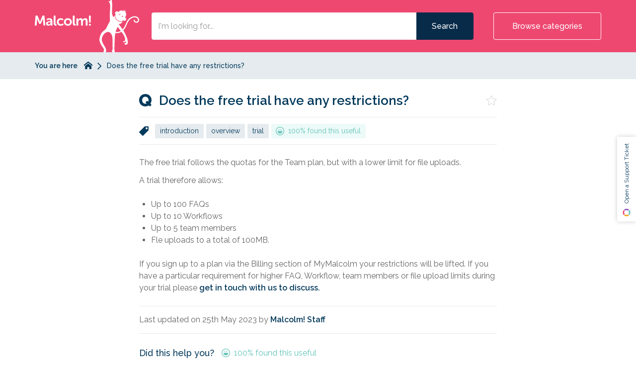

--- FILE ---
content_type: text/html; charset=utf-8
request_url: https://support.malcolm.app/faqs/does-the-free-trial-have-any-restrictions
body_size: 6096
content:
<!DOCTYPE html>
<!--[if IE 6]>
<html lang="en-GB" class="ie6 lte-ie8">
<![endif]-->
<!--[if IE 7]>
<html lang="en-GB" class="ie7 lte-ie8">
<![endif]-->
<!--[if IE 8]>
<html lang="en-GB" class="ie8 lte-ie8">
<![endif]-->
<!--[if IE 9]>
<html lang="en-GB" class="ie9">
<![endif]-->
<!--[if !IE]>-->
<html lang="en-GB">
<!--<![endif]-->
  <head>
    
          <!-- Google Tag Manager -->
      <script>(function(w,d,s,l,i){w[l]=w[l]||[];w[l].push({'gtm.start':
      new Date().getTime(),event:'gtm.js'});var f=d.getElementsByTagName(s)[0],
      j=d.createElement(s),dl=l!='dataLayer'?'&l='+l:'';j.async=true;j.src=
      'https://www.googletagmanager.com/gtm.js?id='+i+dl;f.parentNode.insertBefore(j,f);
      })(window,document,'script','dataLayer','GTM-M6MLGWZ');</script>
      <!-- End Google Tag Manager -->
    
    <title>Does the free trial have any restrictions? - Malcolm! Help &amp; Support</title>

    <meta charset="utf-8">

    
    
          <meta name="twitter:title" content="">

      <meta property="og:title" content="">
    
    
          <meta name="twitter:card" content="summary_large_image">

      <meta name="twitter:image" content="https://malcolm-en-gb.s3.eu-west-1.amazonaws.com/instances/HwJyEPPI3q/resources/QAX6beHB9N/img-malcolm-support-og.png">

      <meta property="og:image" content="https://malcolm-en-gb.s3.eu-west-1.amazonaws.com/instances/HwJyEPPI3q/resources/QAX6beHB9N/img-malcolm-support-og.png">
    
    <meta property="og:type" content="website">

          <meta property="og:url" content="https://support.malcolm.app/faqs/does-the-free-trial-have-any-restrictions">
    
    
    <meta http-equiv="X-UA-Compatible" content="IE=edge">
    <meta name="viewport" content="width=device-width, initial-scale=1">
    <meta name="csrf-token" content="klQDQxQAw9IY6Eu66rO0zPrOki8j7u3YbQgVrsww">

    
          <meta name="apple-mobile-web-app-title" content="Malcolm! Support">
      <meta name="application-name" content="Malcolm! Support">
    
    
          <meta name="theme-color" content="#ee4871">
    
          <link rel="canonical" href="https://support.malcolm.app/faqs/does-the-free-trial-have-any-restrictions">
    
          <link rel="icon" href="https://malcolm-en-gb.s3.eu-west-1.amazonaws.com/instances/HwJyEPPI3q/resources/0jW0SQpik9/favicon.ico">
    
      <link href="https://support.malcolm.app/theme-vendor-3e3de256e237f94f6fe0a5e993613141.css?stylesheet=vendor" rel="stylesheet" type="text/css">
  <link href="https://support.malcolm.app/theme-3e3de256e237f94f6fe0a5e993613141.css?stylesheet=faqs" rel="stylesheet" type="text/css">
    
      </head>

  <body class=" theme-custom ">
          <!-- Google Tag Manager (noscript) -->
      <noscript><iframe src="https://www.googletagmanager.com/ns.html?id=GTM-M6MLGWZ"
      height="0" width="0" style="display:none;visibility:hidden"></iframe></noscript>
      <!-- End Google Tag Manager (noscript) -->
    
    
    
          <div class="app" id="app">
          <div class="faq">
    <header class="header-results">
    <div class="container">
      <div class="logo malcolm  logo-left">
          <a href="/">
        <img src="https://malcolm-en-gb.s3.eu-west-1.amazonaws.com/instances/HwJyEPPI3q/resources/KtkjtW2SGZ/Malcolm%20logo.svg" alt="Malcolm! the Monkey">
      </a>
      </div>

              <div class="btn-mobile-search" id="mobile-search-trigger">
          <i class="icon-search"></i>
        </div>
      
              <div class="btn-mobile-categories " id="mobile-categories-trigger">
          <i class="icon-element-multi-choice"></i>
        </div>
      
      <div class="search-form  ">
    <div class="container">
      
      <form class="form-inline" action="https://support.malcolm.app/faqs/search" method="GET">
                  <div class="form-group search-wrapper">
            <label for="search-input" class="sr-only">
              Search            </label>

            <input type="search" id="search-input" class="form-control" name="q" placeholder="I'm looking for..." autocomplete="off" value="">
          </div>

          <div class="search-suggestions" id="search-suggestions" data-url="https://support.malcolm.app/faqs/suggestions"></div>
        
        <div class="buttons-wrapper">
                      <button type="submit" class="btn btn-theme search-button">
              Search            </button>
          
                      <span class="or"></span>
          
                      <button class="btn btn-outline on-primary category-toggle " type="button">
              Browse categories            </button>
                  </div>
      </form>
    </div>
  </div>

    </div>

    <div class="categories " id="categories">
    <div class="container">
      <div class="categories-content">
                              <a class="tag" href="https://support.malcolm.app/faqs/categories/account">
              Account
            </a>
                      <a class="tag" href="https://support.malcolm.app/faqs/categories/billing">
              Billing
            </a>
                      <a class="tag" href="https://support.malcolm.app/faqs/categories/brand">
              Brand
            </a>
                      <a class="tag" href="https://support.malcolm.app/faqs/categories/faqs">
              FAQs
            </a>
                      <a class="tag" href="https://support.malcolm.app/faqs/categories/getting-started">
              Getting Started
            </a>
                      <a class="tag" href="https://support.malcolm.app/faqs/categories/instances">
              Instances
            </a>
                      <a class="tag" href="https://support.malcolm.app/faqs/categories/media">
              Media
            </a>
                      <a class="tag" href="https://support.malcolm.app/faqs/categories/misc">
              Misc
            </a>
                      <a class="tag" href="https://support.malcolm.app/faqs/categories/settings">
              Settings
            </a>
                      <a class="tag" href="https://support.malcolm.app/faqs/categories/share">
              Share
            </a>
                      <a class="tag" href="https://support.malcolm.app/faqs/categories/team">
              Team
            </a>
                      <a class="tag" href="https://support.malcolm.app/faqs/categories/workflows">
              Workflows
            </a>
                        </div>
    </div>
  </div>
  </header>
    <div id="breadcrumbs-wrapper" class="nav-bar">
  <div class="container">
    <div class="breadcrumbs-content">
      <div class="nav-bar-title hidden-xs">
        You are here      </div>

      <div class="nav-bar-items-wrapper">
                  <a class="crumb home" href="https://support.malcolm.app">
  <span class="sr-only">
    Return to homepage  </span>

  <svg xmlns="http://www.w3.org/2000/svg" viewBox="0 0 32 32">
    <title>Return to homepage</title>

    <path d="M32,18.45,16,6,0,18.45V13.39L16,1,32,13.39ZM28,18V30H20V22H12v8H4V18L16,9Z"></path>
  </svg>
</a>
        
          
  <span class="crumb">
    Does the free trial have any restrictions?
  </span>
      </div>
    </div>
  </div>
</div>

    <div class="content">
        <div class="container">
    <header class="content-header">
  <div class="content-header-icon">
    <svg xmlns="http://www.w3.org/2000/svg" viewBox="0 0 38 38">
  <path d="M0,18.77C0,8.23,7.72,0,19,0S38,8.23,38,18.77a18.85,18.85,0,0,1-3.61,10.9L36,31a2.54,2.54,0,0,1,.35,4l-1.27,1.44c-1.22,1.33-2.54,1.49-3.71.3L29.47,35A18.77,18.77,0,0,1,19,38C7.72,38,0,29.57,0,18.77Zm9.2,0c0,6.27,4.06,11,9.8,11A9.22,9.22,0,0,0,23,29l-1.62-1.44a2.57,2.57,0,0,1-.26-4l1.27-1.44c1.22-1.39,2.54-1.54,3.71-.41l1.78,1.8a12.07,12.07,0,0,0,1-4.73c0-6-4.21-10.54-9.8-10.54C13.26,8.23,9.2,12.75,9.2,18.77Z"></path>
</svg>
  </div>

  <h1 class="content-header-title">
    Does the free trial have any restrictions?
  </h1>

  <button type="button" class="content-header-icon-favourite" data-url="https://support.malcolm.app/faqs/does-the-free-trial-have-any-restrictions/favourite">
    <span class="sr-only">
      Favourite    </span>

    <i class="icon-favourite"></i>
  </button>
</header>

  <aside class="content-meta">
          <i class="icon-ico-faq-tag"></i>

      <a href="https://support.malcolm.app/faqs/tags/introduction" class="tag">
    introduction
  </a>
  <a href="https://support.malcolm.app/faqs/tags/overview" class="tag">
    overview
  </a>
  <a href="https://support.malcolm.app/faqs/tags/trial" class="tag">
    trial
  </a>
    
          <div class="rating percentages happy">
            <svg xmlns="http://www.w3.org/2000/svg" viewBox="0 0 32 32">
        <path d="M6.73 15.99v0c0 5.114 4.146 9.261 9.261 9.261s9.261-4.146 9.261-9.261h-18.521zM12.518 12.518c0.959 0 1.736-0.777 1.736-1.736s-0.777-1.736-1.736-1.736c-0.959 0-1.736 0.777-1.736 1.736s0.777 1.736 1.736 1.736zM19.463 12.518c0.959 0 1.736-0.777 1.736-1.736s-0.777-1.736-1.736-1.736c-0.959 0-1.736 0.777-1.736 1.736s0.777 1.736 1.736 1.736zM4.679 27.303c-2.89-2.894-4.677-6.89-4.677-11.303 0-8.835 7.162-15.997 15.997-15.997s15.997 7.162 15.997 15.997c0 4.417-1.79 8.417-4.685 11.311-2.898 2.889-6.896 4.676-11.312 4.676-4.42 0-8.422-1.79-11.32-4.684l0 0zM25.727 6.254c-2.491-2.488-5.931-4.026-9.73-4.026-7.605 0-13.77 6.165-13.77 13.77s6.165 13.77 13.77 13.77c3.802 0 7.245-1.541 9.737-4.033 2.487-2.494 4.024-5.936 4.024-9.737 0-3.804-1.54-7.249-4.031-9.744l0 0z"></path>
      </svg>

      100% found this useful      </div>
      </aside>

          <div class="answer">
        <div class="markdown">
          <p>The free trial follows the quotas for the Team plan, but with a lower limit for file uploads.</p>
<p>A trial therefore allows:</p>
<ul>
<li>Up to 100 FAQs</li>
<li>Up to 10 Workflows</li>
<li>Up to 5 team members</li>
<li>Fle uploads to a total of 100MB.</li>
</ul>
<p>If you sign up to a plan via the Billing section of MyMalcolm your restrictions will be lifted.  If you have a particular requirement for  higher FAQ, Workflow, team members or file upload limits during your trial please <a href="workflow:vExTsvctP5" data-link="workflow">get in touch with us to discuss.</a></p>
        </div>
      </div>
    
    <footer class="content-footer">
          Last updated on 25th May 2023 by <a href="https://support.malcolm.app/faqs/authors/malcolm-staff">Malcolm! Staff</a>      </footer>
  </div>

  <div class="container">
    <div class="content-actions with-feedback-form with-email-form">
      <div class="feedback">
    <form id="feedback-form" class="feedback-form percentages  " action="https://support.malcolm.app/faqs/ICUICnBhWy/feedback" data-comments="enabled" data-email="enabled" data-workflow="disabled">
      <div class="alert alert-danger" role="alert" data-recaptcha="Captcha challenge failed. Please try again." data-unexpected-error="Unexpected error. Please try again later.">
        <!-- Fill using data attributes -->
      </div>

      <div class="alert alert-success" role="alert">
        Thank you for your feedback!      </div>

              <div class="feedback-percentages">
  <div class="label-group">
    <label class="control-label" for="rating">
      Did this help you?    </label>

    <div class="rating percentages happy">
            <svg xmlns="http://www.w3.org/2000/svg" viewBox="0 0 32 32">
        <path d="M6.73 15.99v0c0 5.114 4.146 9.261 9.261 9.261s9.261-4.146 9.261-9.261h-18.521zM12.518 12.518c0.959 0 1.736-0.777 1.736-1.736s-0.777-1.736-1.736-1.736c-0.959 0-1.736 0.777-1.736 1.736s0.777 1.736 1.736 1.736zM19.463 12.518c0.959 0 1.736-0.777 1.736-1.736s-0.777-1.736-1.736-1.736c-0.959 0-1.736 0.777-1.736 1.736s0.777 1.736 1.736 1.736zM4.679 27.303c-2.89-2.894-4.677-6.89-4.677-11.303 0-8.835 7.162-15.997 15.997-15.997s15.997 7.162 15.997 15.997c0 4.417-1.79 8.417-4.685 11.311-2.898 2.889-6.896 4.676-11.312 4.676-4.42 0-8.422-1.79-11.32-4.684l0 0zM25.727 6.254c-2.491-2.488-5.931-4.026-9.73-4.026-7.605 0-13.77 6.165-13.77 13.77s6.165 13.77 13.77 13.77c3.802 0 7.245-1.541 9.737-4.033 2.487-2.494 4.024-5.936 4.024-9.737 0-3.804-1.54-7.249-4.031-9.744l0 0z"></path>
      </svg>

      100% found this useful      </div>
  </div>

  <div class="rating-feedback-wrapper">
          <button type="button" data-value="10" class="rating-button rating-feedback positive">
        <i class="icon-tick"></i>

        <span>Yes</span>
      </button>

      <button type="button" data-value="2" class="rating-button rating-feedback negative">
        <i class="icon-close"></i>

        <span>No</span>
      </button>

      <input type="hidden" name="rating">
      </div>
</div>
      
      
      <input type="hidden" name="_token" value="klQDQxQAw9IY6Eu66rO0zPrOki8j7u3YbQgVrsww" autocomplete="off">
      <input type="text" name="_honeypot" class="honeypot">
    </form>

          <form id="feedback-comments-form" class="feedback-comments-form" action="https://support.malcolm.app/faqs/ICUICnBhWy/feedback" data-email="enabled" data-workflow="disabled">
        <div class="alert alert-danger" role="alert">
          Unexpected error. Please try again later.        </div>

        <div class="alert alert-success" role="alert">
          Comments received!        </div>

        <div class="form-group">
                      <label class="control-label" for="feedback-comment">
              Do you have any further comments to add? They will be seen by our staff only            </label>
          
          <textarea name="comment" id="feedback-comment" placeholder="Comments" class="form-control input-lg" rows="6"></textarea>

          <p class="help-block">
            Please enter a valid comment.          </p>
        </div>

        <div class="buttons">
          <button type="submit" class="btn btn-rounded" data-next="Next" data-submit="Submit">
            <!-- Fill using data attributes -->
          </button>
        </div>
      </form>

      <form id="feedback-email-form" class="feedback-email-form" action="https://support.malcolm.app/faqs/ICUICnBhWy/feedback" data-workflow="disabled">
        <div class="alert alert-danger" role="alert">
          Unexpected error. Please try again later.        </div>

        <div class="alert alert-success" role="alert">
          Email received!        </div>

        <div class="form-group">
                      <label class="control-label" for="feedback-email">
              If you'd like a follow up let us know your email address            </label>
          
          <input type="email" name="email" id="feedback-email" placeholder="Email address" value="" class="form-control input-lg">

          <p class="help-block">
            Please enter a valid email address.          </p>
        </div>

        <div class="buttons">
          <button type="submit" class="btn btn-rounded">
            Submit          </button>
        </div>
      </form>
    
      </div>
      <div id="faq-email-form-wrapper">
    <form id="faq-email-form" class="faq-email-form   " method="POST" action="https://support.malcolm.app/faqs/does-the-free-trial-have-any-restrictions/email">
      <div class="alert alert-danger" role="alert" data-recaptcha="Captcha challenge failed. Please try again." data-too-many-attempts="Too many attempts. Please try again later." data-unexpected-error="Unexpected error. Please try again later."></div>

      <div class="alert alert-success" role="alert">
        Link sent successfully to :email!      </div>

      <div class="form-group">
        <label class="control-label" for="faq-email">
          Email this answer        </label>

        <div class="input-btn-group">
                      <input type="email" name="email" id="faq-email" placeholder="Email address" class="form-control input-lg" required>
          
          <button type="submit" class="btn btn-rounded">
            Send          </button>
        </div>

        <p class="help-block">
          Please enter a valid email address.        </p>
      </div>

      
      
      <input type="hidden" name="_token" value="klQDQxQAw9IY6Eu66rO0zPrOki8j7u3YbQgVrsww" autocomplete="off">
      <input type="text" name="_honeypot" class="honeypot">
    </form>
  </div>
    </div>
  </div>
    </div>

          <div class="related-outer">
        <div class="related-inner">
          <div class="container">
            <h4 class="related-heading">
    Related questions  </h4>

      <div class="related-faq">
      <a href="https://support.malcolm.app/faqs/what-are-integrations" class="related-item">
        <svg xmlns="http://www.w3.org/2000/svg" viewBox="0 0 38 38">
  <path d="M0,18.77C0,8.23,7.72,0,19,0S38,8.23,38,18.77a18.85,18.85,0,0,1-3.61,10.9L36,31a2.54,2.54,0,0,1,.35,4l-1.27,1.44c-1.22,1.33-2.54,1.49-3.71.3L29.47,35A18.77,18.77,0,0,1,19,38C7.72,38,0,29.57,0,18.77Zm9.2,0c0,6.27,4.06,11,9.8,11A9.22,9.22,0,0,0,23,29l-1.62-1.44a2.57,2.57,0,0,1-.26-4l1.27-1.44c1.22-1.39,2.54-1.54,3.71-.41l1.78,1.8a12.07,12.07,0,0,0,1-4.73c0-6-4.21-10.54-9.8-10.54C13.26,8.23,9.2,12.75,9.2,18.77Z"></path>
</svg>

        <span>What are Integrations?</span>
      </a>
    </div>
      <div class="related-faq">
      <a href="https://support.malcolm.app/faqs/what-is-an-instance" class="related-item">
        <svg xmlns="http://www.w3.org/2000/svg" viewBox="0 0 38 38">
  <path d="M0,18.77C0,8.23,7.72,0,19,0S38,8.23,38,18.77a18.85,18.85,0,0,1-3.61,10.9L36,31a2.54,2.54,0,0,1,.35,4l-1.27,1.44c-1.22,1.33-2.54,1.49-3.71.3L29.47,35A18.77,18.77,0,0,1,19,38C7.72,38,0,29.57,0,18.77Zm9.2,0c0,6.27,4.06,11,9.8,11A9.22,9.22,0,0,0,23,29l-1.62-1.44a2.57,2.57,0,0,1-.26-4l1.27-1.44c1.22-1.39,2.54-1.54,3.71-.41l1.78,1.8a12.07,12.07,0,0,0,1-4.73c0-6-4.21-10.54-9.8-10.54C13.26,8.23,9.2,12.75,9.2,18.77Z"></path>
</svg>

        <span>What is an Instance?</span>
      </a>
    </div>
      <div class="related-faq">
      <a href="https://support.malcolm.app/faqs/understanding-malcolm-initial-concepts-and-how-to-use-the-product" class="related-item">
        <svg xmlns="http://www.w3.org/2000/svg" viewBox="0 0 38 38">
  <path d="M0,18.77C0,8.23,7.72,0,19,0S38,8.23,38,18.77a18.85,18.85,0,0,1-3.61,10.9L36,31a2.54,2.54,0,0,1,.35,4l-1.27,1.44c-1.22,1.33-2.54,1.49-3.71.3L29.47,35A18.77,18.77,0,0,1,19,38C7.72,38,0,29.57,0,18.77Zm9.2,0c0,6.27,4.06,11,9.8,11A9.22,9.22,0,0,0,23,29l-1.62-1.44a2.57,2.57,0,0,1-.26-4l1.27-1.44c1.22-1.39,2.54-1.54,3.71-.41l1.78,1.8a12.07,12.07,0,0,0,1-4.73c0-6-4.21-10.54-9.8-10.54C13.26,8.23,9.2,12.75,9.2,18.77Z"></path>
</svg>

        <span>Understanding Malcolm! - some concepts and how to use the product</span>
      </a>
    </div>
      <div class="related-faq">
      <a href="https://support.malcolm.app/faqs/how-does-password-protection-of-content-faqs-or-workflows-work" class="related-item">
        <svg xmlns="http://www.w3.org/2000/svg" viewBox="0 0 38 38">
  <path d="M0,18.77C0,8.23,7.72,0,19,0S38,8.23,38,18.77a18.85,18.85,0,0,1-3.61,10.9L36,31a2.54,2.54,0,0,1,.35,4l-1.27,1.44c-1.22,1.33-2.54,1.49-3.71.3L29.47,35A18.77,18.77,0,0,1,19,38C7.72,38,0,29.57,0,18.77Zm9.2,0c0,6.27,4.06,11,9.8,11A9.22,9.22,0,0,0,23,29l-1.62-1.44a2.57,2.57,0,0,1-.26-4l1.27-1.44c1.22-1.39,2.54-1.54,3.71-.41l1.78,1.8a12.07,12.07,0,0,0,1-4.73c0-6-4.21-10.54-9.8-10.54C13.26,8.23,9.2,12.75,9.2,18.77Z"></path>
</svg>

        <span>How does Password Protection of Content (FAQs or Workflows) work?</span>
      </a>
    </div>
            </div>
        </div>
      </div>
    
    <div class="promos">
    <div class="container">
              <div class="row no-gutter same-height">
                      <div class="promo-wrapper col-md-6">
                              <div class="promo" >
                  <div class="promo-content ">
      <h2>
              
        <a target="_blank" href="https://malcolm.app/services">          Upgrade your content
        </a>
          </h2>
  
      <div class="promo-preamble">
      <div class="markdown">
        <p>Want to give your users a graphical run-down of how your products or services work? Malcolm! Agency Services can help</p>
      </div>
    </div>
  
      
    <a target="_blank" class="btn btn-rounded btn-outline on-tertiary" href="https://malcolm.app/services">      Learn more
    </a>
  </div>
                </div>
                          </div>
                      <div class="promo-wrapper col-md-6">
                              <div class="promo" >
                  <div class="promo-content ">
      <h2>
              
        <a target="_blank" href="https://malcolm.app/about">          Hey there!
        </a>
          </h2>
  
      <div class="promo-preamble">
      <div class="markdown">
        <p>Malcolm! is brought to you by a passionate and dedicated team - we love all things customer support related! Find out more about us here</p>
      </div>
    </div>
  
      
    <a target="_blank" class="btn btn-rounded btn-outline on-tertiary" href="https://malcolm.app/about">      Find out more
    </a>
  </div>
                </div>
                          </div>
                  </div>
          </div>
  </div>
    <footer class="footer with-badge">
          <div class="container">
  <div class="footer-badge">
    <a class="footer-badge-button" href="https://malcolm.app/?utm_source=badge" target="_blank">
      <svg xmlns="http://www.w3.org/2000/svg" viewBox="0 0 105.5 79" class="footer-badge-button-logo">
        <title>Malcolm!</title>

        <path d="M29,73.78c-7.5-2.9-8.4-13.2-8-15.8a28.12,28.12,0,0,0,37.4-1.3c.5-.6,1.1-1.1,1.6-1.7h0a20.24,20.24,0,0,1,.7,5.5c.1,5.4-4,11.9-8,13.3Zm51.8.1c-.3-7.6-2-13.3-4.8-20.3-2.4-5.9-4.7-11.6-5.6-17.9a40.08,40.08,0,0,1,.8-15.8,28.32,28.32,0,0,1,9.5-15.5C85.4.68,91.8-1.32,97.5,1c5.5,2.2,9.5,8.5,7.3,14.4-2.1,5.6-9.2,9.2-14.8,6.3-1.8-.9-4.5-3.7-1.7-5.3,1.3-.7,2.2,0,3.1.8a4.71,4.71,0,0,0,3.2,1,7.23,7.23,0,0,0,6.1-4.5c.9-2.4-.2-5-2-6.7-3.6-3.5-8.8-3-12.8-.7a21.38,21.38,0,0,0-8.7,10.1c-3.8,8.7-3.1,18.3-.2,27.1,1.9,5.6,4.5,10.9,6.1,16.7a62.15,62.15,0,0,1,2.1,13.6Zm-67.1-30a8.15,8.15,0,0,1,8.6-6.6,13.79,13.79,0,0,1,2-10.3c2.3-3.4,6.4-5.2,10.1-6.5a7.45,7.45,0,0,0-1.5-3.8c-.2-.2-1.2-1.2-.9-1.4.6-.4,2.6,1.5,3,1.8a14.75,14.75,0,0,1,2.6,3,13.74,13.74,0,0,0-1.5-5.6c-.1-.2-1.4-2.1-1.2-2.3.5-.4,2.7,2.1,2.9,2.3a18.09,18.09,0,0,1,3.3,5,3.11,3.11,0,0,0,.8-3.4c-.1-.2-1.3-1.8-1.3-1.8.3-.3,1.8,1,2,1.2a3.31,3.31,0,0,1,.9,3.5,14.08,14.08,0,0,1,7.8,4.5c2.8,3.3,3.6,7.4,4.2,11.6,2.2-1.2,4.6-1.6,6.8.1a7.48,7.48,0,0,1,2.8,6.3,7.38,7.38,0,0,1-3.9,6,12.39,12.39,0,0,1-6.3.8,13.07,13.07,0,0,1,4.4,5.2,1.14,1.14,0,0,0-.8.3,26.36,26.36,0,0,1-37.1,2.1,16.16,16.16,0,0,1,1.9-3.7C18.2,52.58,12.5,49.58,13.7,43.88Zm29.5-3.4.2.3-.2-.3c1.8,2.3,5.4-.5,3.6-2.8S41.4,38.18,43.2,40.48Zm-8.8-1.4c-1.8-2.4-5.4.5-3.6,2.8A2.28,2.28,0,0,0,34.4,39.08Zm40.3,39.8a5.25,5.25,0,0,1-5.2-5.3h0a5.25,5.25,0,1,1,5.2,5.3Zm-69.5,0A5.25,5.25,0,0,1,0,73.58H0a5.25,5.25,0,1,1,5.2,5.3Z" style="fill:#fff"></path>
      </svg>

      <div class="footer-badge-button-text">
        Self service software by Malcolm!      </div>
    </a>
  </div>

  <p class="footer-bottom-text">
    © Copyright 2026 Acknowledgement Ltd  </p>

  </div>
      </footer>
  </div>
      </div>
    
    
    
    <script src="https://cdnjs.cloudflare.com/ajax/libs/gsap/2.0.2/TweenMax.min.js"></script>
    <script src="https://cdnjs.cloudflare.com/ajax/libs/ScrollMagic/2.0.6/ScrollMagic.min.js"></script>
    <script src="https://cdnjs.cloudflare.com/ajax/libs/ScrollMagic/2.0.6/plugins/animation.gsap.js"></script>
    <script src="https://cdnjs.cloudflare.com/ajax/libs/jquery/3.7.1/jquery.min.js"></script>
    <script type="text/javascript" src="/js/app.js?id=8e05bc53d0490b89a7b8"></script>

      <script src="/js/utils.js?id=87ee9d6f3c1fa5b23e44"></script>
  <script src="/js/hammer.js?id=cafcc12a104f22456531"></script>
  <script src="/js/categories.js?id=e5b9e4545529322d65f2"></script>
  <script src="/js/faq.js?id=ca72beb387883d56ab82"></script>
  <script src="/js/gallery.js?id=0e0995f0a1e319f041bd"></script>
  <script src="/js/mobile.js?id=0e5bf4359b190b495b93"></script>
  <script src="/js/search.js?id=2a495377ce288814c9ef"></script>

      <script src="/js/feedback.js?id=e1ff11045aba19cd8a83"></script>
  
      
  
        <script>
      window.insertSchemas({ faq: "ICUICnBhWy" });
    </script>
  
    <script>
      // Use to determine if the session/page has expired.
      const expiry = new Date(Date.parse('2026-01-30T17:40:56Z'));

      /**
       * Check the exiry and if past reload the page.
       */
      window.checkTimeout = function() {
        if (new Date() >= expiry) {
          window.location.reload();
        }
      }

      checkTimeout();

      // Add listener for tab visibility changes.
      document.addEventListener('visibilitychange', function() {
        if (!document.hidden) {
          checkTimeout();
        }
      });
    </script>

                  <script src="https://apis.malcolm.app/mapi.js?id=HwJyEPPI3q" defer></script>
      
            <script defer src="https://static.cloudflareinsights.com/beacon.min.js/vcd15cbe7772f49c399c6a5babf22c1241717689176015" integrity="sha512-ZpsOmlRQV6y907TI0dKBHq9Md29nnaEIPlkf84rnaERnq6zvWvPUqr2ft8M1aS28oN72PdrCzSjY4U6VaAw1EQ==" data-cf-beacon='{"version":"2024.11.0","token":"96cac3f40413419ba8948fb59de990ce","server_timing":{"name":{"cfCacheStatus":true,"cfEdge":true,"cfExtPri":true,"cfL4":true,"cfOrigin":true,"cfSpeedBrain":true},"location_startswith":null}}' crossorigin="anonymous"></script>
</body>
</html>


--- FILE ---
content_type: text/css; charset=utf-8
request_url: https://support.malcolm.app/theme-3e3de256e237f94f6fe0a5e993613141.css?stylesheet=faqs
body_size: 20265
content:
@charset "UTF-8";
/*!
 * Malcolm! Faqs
 * Copyright Acknowledgement Ltd
 */
@import url("https://fonts.googleapis.com/css?family=Arimo:300,400,500,600,700|Geologica:300,400,500,600,700|Lato:300,400,500,600,700|Lora:300,400,500,600,700|Montserrat:300,400,500,600,700|Merriweather:300,400,500,600,700|Merriweather+Sans:300,400,500,600,700|Muli:300,400,500,600,700|Noto+Sans:300,400,500,600,700|Noto+Serif:300,400,500,600,700|Nunito:300,400,500,600,700|Nunito+Sans:300,400,500,600,700|Open+Sans:300,400,500,600,700|Oswald:300,400,500,600,700|Playfair+Display:300,400,500,600,700|Poppins:300,400,500,600,700|PT+Sans:300,400,500,600,700|PT+Serif:300,400,500,600,700|Raleway:300,400,500,600,700|Roboto:300,400,500,600,700|Roboto+Mono:300,400,500,600,700|Roboto+Slab:300,400,500,600,700|Source+Sans+Pro:300,400,500,600,700|Source+Serif+Pro:300,400,500,600,700|Ubuntu:300,400,500,600,700|Ubuntu+Mono:300,400,500,600,700");
@font-face {
  font-family: "malcolm";
  src: url("/fonts/malcolm/malcolm.eot?yt5wnq");
  src: url("/fonts/malcolm/malcolm.eot?yt5wnq#iefix") format("embedded-opentype"), url("/fonts/malcolm/malcolm.ttf?yt5wnq") format("truetype"), url("/fonts/malcolm/malcolm.woff?yt5wnq") format("woff"), url("/fonts/malcolm/malcolm.svg?yt5wnq#malcolm") format("svg");
  font-weight: 300;
  font-style: normal;
}
.icon, [class^="icon-"], [class*=" icon-"] {
  /* use !important to prevent issues with browser extensions that change fonts */
  font-family: "malcolm" !important;
  speak: none;
  font-style: normal;
  font-weight: 300;
  font-variant: normal;
  text-transform: none;
  line-height: 1;
  /* Better Font Rendering =========== */
  -webkit-font-smoothing: antialiased;
  -moz-osx-font-smoothing: grayscale;
}
.icon-favourite-highlighted:before {
  content: "";
}
.icon-circle-add:before {
  content: "";
}
.icon-add:before {
  content: "";
}
.icon-circle-add-tag:before {
  content: "";
}
.icon-add-tag:before {
  content: "";
}
.icon-circle-chevron:before {
  content: "";
}
.icon-chevron:before {
  content: "";
}
.icon-circle-close:before {
  content: "";
}
.icon-close:before {
  content: "";
}
.icon-circle-customise:before {
  content: "";
}
.icon-customise:before {
  content: "";
}
.icon-circle-date:before {
  content: "";
}
.icon-date:before {
  content: "";
}
.icon-circle-delete:before {
  content: "";
}
.icon-delete:before {
  content: "";
}
.icon-circle-edit:before {
  content: "";
}
.icon-edit:before {
  content: "";
}
.icon-circle-error:before {
  content: "";
}
.icon-error:before {
  content: "";
}
.icon-circle-filter:before {
  content: "";
}
.icon-filter:before {
  content: "";
}
.icon-circle-instance:before {
  content: "";
}
.icon-instance:before {
  content: "";
}
.icon-circle-owner:before {
  content: "";
}
.icon-owner:before {
  content: "";
}
.icon-circle-move-arrow:before {
  content: "";
}
.icon-move-arrow:before {
  content: "";
}
.icon-circle-pause:before {
  content: "";
}
.icon-pause:before {
  content: "";
}
.icon-circle-preview:before {
  content: "";
}
.icon-preview:before {
  content: "";
}
.icon-circle-search:before {
  content: "";
}
.icon-search:before {
  content: "";
}
.icon-circle-tick:before {
  content: "";
}
.icon-tick:before {
  content: "";
}
.icon-happy:before {
  content: "";
}
.icon-sad:before {
  content: "";
}
.icon-time:before {
  content: "";
}
.icon-version:before {
  content: "";
}
.icon-label:before {
  content: "";
}
.icon-favourite:before {
  content: "";
}
.icon-email:before {
  content: "";
}
.icon-index:before {
  content: "";
}
.icon-name:before {
  content: "";
}
.icon-credit-card:before {
  content: "";
}
.icon-iframe:before {
  content: "";
}
.icon-domain:before {
  content: "";
}
.icon-address:before {
  content: "";
}
.icon-paid:before {
  content: "";
}
.icon-play:before {
  content: "";
}
.icon-folder-upload:before {
  content: "";
}
.icon-pdf:before {
  content: "";
}
.icon--folder:before {
  content: "";
}
.icon-faq:before {
  content: "";
}
.icon-dashboard:before {
  content: "";
}
.icon-media:before {
  content: "";
}
.icon-settings:before {
  content: "";
}
.icon-team:before {
  content: "";
}
.icon-workflow:before {
  content: "";
}
.icon-billing:before {
  content: "";
}
.icon-activity:before {
  content: "";
}
.icon-api:before {
  content: "";
}
.icon-tall-chevron:before {
  content: "";
}
.icon-plans:before {
  content: "";
}
.icon-url:before {
  content: "";
}
.icon-voucher:before {
  content: "";
}
.icon-list-number:before {
  content: "";
}
.icon-list-bullet:before {
  content: "";
}
.icon-place-media:before {
  content: "";
}
.icon-bold:before {
  content: "";
}
.icon-underline:before {
  content: "";
}
.icon-italic:before {
  content: "";
}
.icon-check-box:before {
  content: "";
}
.icon-check-box-mixed:before {
  content: "";
}
.icon-check-box-ticked .path1:before {
  content: "";
  color: #333;
}
.icon-check-box-ticked .path2:before {
  content: "";
  margin-left: -1em;
  color: #5bc4ba;
}
.icon-circle-duplicate:before {
  content: "";
}
.icon-duplicate:before {
  content: "";
}
.icon-solid-pencil:before {
  content: "";
}
.icon-inverted-tick:before {
  content: "";
}
.icon-new-workflow-large:before {
  content: "";
}
.icon-workflow-large:before {
  content: "";
}
.icon-duplicate-large:before {
  content: "";
}
.icon-element-title:before {
  content: "";
}
.icon-element-name:before {
  content: "";
}
.icon-element-email:before {
  content: "";
}
.icon-element-language:before {
  content: "";
}
.icon-element-dob:before {
  content: "";
}
.icon-element-occupation:before {
  content: "";
}
.icon-element-url:before {
  content: "";
}
.icon-element-twitter:before {
  content: "";
}
.icon-element-address:before {
  content: "";
}
.icon-element-county:before {
  content: "";
}
.icon-element-postcode:before {
  content: "";
}
.icon-element-state:before {
  content: "";
}
.icon-element-country:before {
  content: "";
}
.icon-element-zip:before {
  content: "";
}
.icon-element-mobile:before {
  content: "";
}
.icon-element-tel-number:before {
  content: "";
}
.icon-element-landline:before {
  content: "";
}
.icon-element-number:before {
  content: "";
}
.icon-element-yes-no:before {
  content: "";
}
.icon-element-currency:before {
  content: "";
}
.icon-element-confirmation:before {
  content: "";
}
.icon-element-captcha:before {
  content: "";
}
.icon-element-upload:before {
  content: "";
}
.icon-element-opt-in:before {
  content: "";
}
.icon-element-decimal:before {
  content: "";
}
.icon-element-single-line-text:before {
  content: "";
}
.icon-element-multi-line-text:before {
  content: "";
}
.icon-element-date:before {
  content: "";
}
.icon-element-time:before {
  content: "";
}
.icon-element-date-time:before {
  content: "";
}
.icon-element-multi-choice:before {
  content: "";
}
.icon-element-single-choice:before {
  content: "";
}
.icon-element-password:before {
  content: "";
}
.icon-ico-tools:before {
  content: "";
}
.icon-ico-chevron-down:before {
  content: "";
}
.icon-ico-chevron-left:before {
  content: "";
}
.icon-ico-chevron-right:before {
  content: "";
}
.icon-ico-breadcrumb-home:before {
  content: "";
}
.icon-ico-q:before {
  content: "";
}
.icon-ico-faq-tag:before {
  content: "";
}
.icon-ico-loading:before {
  content: "";
}
.icon-ico-not-active:before {
  content: "";
}
.icon-help-support:before {
  content: "";
}
.icon-no-results:before {
  content: "";
}
.icon-not-many:before {
  content: "";
}
.icon-faq-category-folder:before {
  content: "";
}
.icon-contract:before {
  content: "";
}
.icon-export:before {
  content: "";
}
.icon-info:before {
  content: "";
}
.icon-free:before {
  content: "";
}
.icon-login:before {
  content: "";
}
.icon-pricing:before {
  content: "";
}
.icon-uk-support:before {
  content: "";
}
.icon-support:before {
  content: "";
}
.icon-info2:before {
  content: "";
}
.icon-categories:before {
  content: "";
}
.icon-facebook:before {
  content: "";
}
.icon-help-ring .path1:before {
  content: "";
  color: #8d56bd;
}
.icon-help-ring .path2:before {
  content: "";
  margin-left: -1em;
  color: #63c3b9;
}
.icon-help-ring .path3:before {
  content: "";
  margin-left: -1em;
  color: #f5a623;
}
.icon-help-ring .path4:before {
  content: "";
  margin-left: -1em;
  color: #ee4871;
}
.icon-help-text-doc:before {
  content: "";
}
.icon-help-video:before {
  content: "";
}
.icon-template:before {
  content: "";
}
.icon-idea:before {
  content: "";
}
.icon-new-doc:before {
  content: "";
}
.icon-stat-comment:before {
  content: "";
}
.icon-stat-rated:before {
  content: "";
}
.icon-stat-search:before {
  content: "";
}
.icon-state-viewed:before {
  content: "";
}
html, body {
  font-weight: 400;
  scroll-behavior: smooth;
  height: 100%;
  margin: 0;
}
body {
  background-color: #ffffff;
  text-rendering: optimizeLegibility;
  -webkit-font-smoothing: antialiased;
  -moz-osx-font-smoothing: grayscale;
  -moz-font-feature-settings: "liga" on;
}
label {
  font-weight: 500;
}
a {
  font-weight: 600;
  text-decoration: none;
}
a, a:hover {
  color: #043a5c;
}
a:hover {
  text-decoration: underline;
}
a span {
  cursor: pointer;
}
a:not([href]) {
  color: inherit !important;
  font-weight: inherit !important;
}
a:not([href]):hover {
  text-decoration: none !important;
}
h1 {
  font-size: 26px;
}
h2 {
  font-size: 24px;
}
h3 {
  font-size: 22px;
}
h4 {
  font-size: 20px;
}
h5 {
  font-size: 18px;
}
h6 {
  font-size: 16px;
}
button, input, textarea {
  border: none;
  -webkit-box-shadow: none;
  box-shadow: none;
  outline: none;
}
button:focus, input:focus, textarea:focus {
  -webkit-box-shadow: none;
  box-shadow: none;
  outline: none;
}
button {
  background-color: transparent;
  margin: 0;
  padding: 0;
}
button[disabled]:hover {
  cursor: default;
}
button:not([disabled]):hover {
  cursor: pointer;
}
input, textarea {
  font-family: "Raleway", sans-serif;
  font-weight: 500;
  font-size: 16px;
}
summary {
  display: list-item;
}
summary:hover {
  cursor: pointer;
}
.app {
  height: 100%;
}
.content {
  width: 100%;
}
.center {
  display: -webkit-box;
  display: -moz-box;
  display: -ms-flexbox;
  display: -webkit-flex;
  display: flex;
  align-items: center;
  justify-content: center;
}
.align-center {
  text-align: center;
}
.bold {
  font-weight: 600;
}
.no-gutter > [class*="col-"] {
  padding-right: 0;
  padding-left: 0;
}
@media (min-width: 992px) {
  .same-height {
    display: -webkit-box;
    display: -moz-box;
    display: -ms-flexbox;
    display: -webkit-flex;
    display: flex;
    align-items: stretch;
    justify-content: flex-start;
  }
  .same-height.row {
    margin-left: -16px;
    margin-right: -16px;
  }
  .same-height > div {
    display: -webkit-box;
    display: -moz-box;
    display: -ms-flexbox;
    display: -webkit-flex;
    display: flex;
    align-items: stretch;
    justify-content: flex-start;
  }
}
.container {
  width: 100% !important;
}
@media (min-width: 768px) {
  .container {
    max-width: 720px !important;
  }
}
@media (min-width: 992px) {
  .container {
    max-width: 970px !important;
  }
}
@media (min-width: 1200px) {
  .container {
    max-width: 1170px !important;
  }
}
@media (min-width: 1700px) {
  .container {
    max-width: 1280px !important;
  }
}
@media (max-width: 479px) {
  .hidden-xxs {
    display: none;
  }
}
@media (max-width: 374px) {
  .hidden-xxxs {
    display: none;
  }
}
.parallax-container {
  overflow: hidden;
  position: absolute;
  top: 0;
  height: 100%;
  width: 100%;
}
.parallax-container.parallax-active .parallax-background {
  opacity: 1;
}
.parallax-background {
  background-repeat: no-repeat;
  background-position: center;
  background-size: cover;
  position: absolute;
  z-index: 1;
  top: -25%;
  height: 125%;
  width: 100%;
  opacity: 0;
  -webkit-transition: opacity 0.2s ease-in-out;
  -o-transition: opacity 0.2s ease-in-out;
  transition: opacity 0.2s ease-in-out;
}
@media (min-width: 992px) {
  .parallax-background {
    height: 130%;
    top: -30%;
  }
}
.parallax-content {
  position: relative;
  z-index: 2;
}
.shake {
  animation-name: shake;
  animation-duration: 0.65s;
  animation-direction: reverse;
  animation-fill-mode: both;
  animation-timing-function: cubic-bezier(0.36, 0.07, 0.19, 0.97);
  backface-visibility: hidden;
  perspective: 1000px;
  transform: translate3d(0, 0, 0);
}
@keyframes shake {
  10%, 90% {
    transform: translate3d(-1px, 0, 0);
  }
  20%, 80% {
    transform: translate3d(2px, 0, 0);
  }
  30%, 50%, 70% {
    transform: translate3d(-3px, 0, 0);
  }
  40%, 60% {
    transform: translate3d(3px, 0, 0);
  }
}
.grecaptcha-badge {
  visibility: collapse !important;
}
.g-recaptcha.align-right {
  display: -webkit-box;
  display: -moz-box;
  display: -ms-flexbox;
  display: -webkit-flex;
  display: flex;
  align-items: center;
  justify-content: flex-end;
}
.g-recaptcha.align-right > div {
  margin-right: -2px;
}
.honeypot {
  display: none !important;
}
.logo {
  padding-bottom: 10px;
  padding-top: 10px;
  margin: 0 auto;
  width: 150px;
  height: 75px;
}
@media (min-width: 768px) {
  .logo {
    margin: 10px auto;
    width: 210px;
    height: 105px;
  }
}
@media (min-width: 992px) {
  .logo {
    margin: 20px auto;
    width: 240px;
    height: 125px;
  }
}
@media (min-width: 1200px) {
  .logo {
    width: 240px;
    height: 125px;
  }
}
.logo a {
  border: none;
  display: block;
  position: relative;
  width: 100%;
  height: 100%;
}
.logo a img {
  width: auto;
  height: auto;
  max-height: 100%;
  max-width: 100%;
  position: absolute;
  top: 50%;
}
.logo.malcolm {
  margin-top: 0 !important;
}
.logo.malcolm a img {
  max-height: none;
}
.logo.malcolm.simple {
  margin-bottom: 0 !important;
}
.logo.logo-left {
  float: left;
}
.logo.logo-left a img {
  left: 0;
  -webkit-transform: translate(0, -50%);
  -moz-transform: translate(0, -50%);
  -o-transform: translate(0, -50%);
  transform: translate(0, -50%);
}
.logo.logo-center a img {
  left: 50%;
  -webkit-transform: translate(-50%, -50%);
  -moz-transform: translate(-50%, -50%);
  -o-transform: translate(-50%, -50%);
  transform: translate(-50%, -50%);
}
.logo.logo-right {
  float: right;
}
.logo.logo-right a img {
  right: 0;
  -webkit-transform: translate(0, -50%);
  -moz-transform: translate(0, -50%);
  -o-transform: translate(0, -50%);
  transform: translate(0, -50%);
}
.theme-background-color-body {
  background-color: #ffffff;
}
.theme-background-color-primary, .theme-primary {
  background-color: #ee4871;
}
.theme-background-color-secondary, .theme-secondary {
  background-color: #082b49;
}
.theme-background-color-tertiary, .theme-tertiary {
  background-color: #082b49;
}
.theme-border-color-primary, .theme-primary {
  border-color: #ee4871;
}
.theme-border-color-secondary, .theme-secondary {
  border-color: #082b49;
}
.theme-border-color-tertiary, .theme-tertiary {
  border-color: #082b49;
}
.theme-font-family, .theme-primary, .theme-secondary, .theme-tertiary {
  font-family: "Raleway", sans-serif;
}
.theme-heading-color-body {
  color: #043a5c;
}
.theme-heading-color-primary, .theme-primary {
  color: #ffffff;
}
.theme-heading-color-secondary, .theme-secondary {
  color: #ffffff;
}
.theme-heading-color-tertiary, .theme-tertiary {
  color: #ffffff;
}
.theme-text-color-body {
  color: #666666;
}
.theme-text-color-primary, .theme-primary {
  color: #333333;
}
.theme-text-color-secondary, .theme-secondary {
  color: #ffffff;
}
.theme-text-color-tertiary, .theme-tertiary {
  color: #ffffff;
}
.alert {
  font-size: 18px;
  font-weight: 500;
  margin-top: 12.5px;
  margin-bottom: 12.5px;
}
.alert-danger {
  background-color: #fcf0f0;
  border-color: #f4c6c6;
}
.alert-danger, .alert-danger a {
  color: #d0021b;
}
.alert-success {
  background-color: #ecfaf8;
  border-color: #c4efe9;
}
.alert-success, .alert-success a {
  color: #63c3b9;
}
#breadcrumbs-wrapper {
  background: #e5ebee;
}
.breadcrumbs-content {
  display: -webkit-box;
  display: -moz-box;
  display: -ms-flexbox;
  display: -webkit-flex;
  display: flex;
  align-items: center;
}
.breadcrumbs-content .nav-bar-title {
  flex-shrink: 0;
}
.breadcrumbs-content .nav-bar-items-wrapper {
  display: -webkit-box;
  display: -moz-box;
  display: -ms-flexbox;
  display: -webkit-flex;
  display: flex;
  flex-grow: 1;
}
.crumb {
  display: inline-block;
  font-size: 14px;
  font-weight: 500;
  line-height: 29px;
  margin-top: 12.5px;
}
.crumb, .crumb:hover {
  color: #043a5c;
}
.crumb:not(:last-child) {
  position: relative;
  margin-right: 29px;
}
.crumb:not(:last-child):after {
  content: "";
  height: 29px;
  width: 29px;
  position: absolute;
  top: 1px;
  right: -29px;
  text-align: center;
  font-family: malcolm;
  font-size: 14px;
  color: #043a5c;
}
.crumb.home svg {
  height: 17px;
  position: relative;
  top: 3px;
}
.crumb.home svg path {
  fill: #043a5c;
}
span.crumb {
  flex-grow: 1;
  text-overflow: ellipsis;
  white-space: nowrap;
  overflow-x: hidden;
}
.btn {
  -o-border-radius: 4px;
  -moz-border-radius: 4px;
  -webkit-border-radius: 4px;
  border-radius: 4px;
  font-weight: 600;
  padding: 8px 12px;
  -webkit-transition: background-color 0.2s ease-in-out, border-color 0.2s ease-in-out, box-shadow 0.2s ease-in-out, color 0.2s ease-in-out, opacity 0.2s ease-in-out;
  -o-transition: background-color 0.2s ease-in-out, border-color 0.2s ease-in-out, box-shadow 0.2s ease-in-out, color 0.2s ease-in-out, opacity 0.2s ease-in-out;
  transition: background-color 0.2s ease-in-out, border-color 0.2s ease-in-out, box-shadow 0.2s ease-in-out, color 0.2s ease-in-out, opacity 0.2s ease-in-out;
}
.btn[disabled] {
  opacity: 0.7;
}
.btn.btn-theme {
  background-color: #082b49;
  border-color: #082b49;
  color: #ffffff;
}
.btn.btn-theme:focus:not([disabled]), .btn.btn-theme:hover:not([disabled]) {
  background-color: #051d32;
  border-color: #051d32;
  color: #ffffff;
}
.btn.btn-rounded {
  -o-border-radius: 25px;
  -moz-border-radius: 25px;
  -webkit-border-radius: 25px;
  border-radius: 25px;
  background-color: #082b49;
  border-color: #082b49;
  color: #ffffff;
  padding-left: 25px;
  padding-right: 25px;
  max-height: 50px;
}
.btn.btn-rounded:focus:not([disabled]), .btn.btn-rounded:hover:not([disabled]) {
  background-color: #051d32;
  border-color: #051d32;
  color: #ffffff;
}
.btn.btn-rounded[type="submit"], .btn.btn-rounded[role="button"] {
  border-color: white;
  -webkit-box-shadow: 0 0 10px rgba(0, 0, 0, 0.2);
  box-shadow: 0 0 10px rgba(0, 0, 0, 0.2);
}
.btn.btn-rounded[type="submit"]:focus:not([disabled]), .btn.btn-rounded[type="submit"]:hover:not([disabled]), .btn.btn-rounded[role="button"]:focus:not([disabled]), .btn.btn-rounded[role="button"]:hover:not([disabled]) {
  -webkit-box-shadow: 0 0 10px rgba(0, 0, 0, 0.3);
  box-shadow: 0 0 10px rgba(0, 0, 0, 0.3);
}
.btn.btn-outline {
  background-color: transparent;
  border-color: #082b49;
  color: #082b49;
}
.btn.btn-outline:focus:not([disabled]), .btn.btn-outline:hover:not([disabled]) {
  background-color: transparent;
  border-color: #051d32;
  color: #082b49;
}
.btn.btn-outline.on-primary {
  border-color: #ffffff;
  color: #ffffff;
}
.btn.btn-outline.on-primary:focus:not([disabled]), .btn.btn-outline.on-primary:hover:not([disabled]) {
  border-color: #f2f2f2;
  color: #ffffff;
}
.btn.btn-outline.on-secondary {
  border-color: #ffffff;
  color: #ffffff;
}
.btn.btn-outline.on-secondary:focus:not([disabled]), .btn.btn-outline.on-secondary:hover:not([disabled]) {
  border-color: #f2f2f2;
  color: #ffffff;
}
.btn.btn-outline.on-tertiary {
  border-color: #ffffff;
  color: #ffffff;
}
.btn.btn-outline.on-tertiary:focus:not([disabled]), .btn.btn-outline.on-tertiary:hover:not([disabled]) {
  border-color: #f2f2f2;
  color: #ffffff;
}
.btn.btn-input {
  background-color: #f2f2f3;
  border-color: #f2f2f3;
  color: #555555;
}
.btn.btn-input:focus:not([disabled]), .btn.btn-input:hover:not([disabled]) {
  background-color: #e5e5e7;
  border-color: #e5e5e7;
  color: #555555;
}
.buttons:before, .buttons:after {
  content: " ";
  display: table;
}
.buttons:after {
  clear: both;
}
.buttons:before, .buttons:after, .buttons .container:before, .buttons .container:after {
  content: " ";
  display: table;
}
.buttons:after, .buttons .container:after {
  clear: both;
}
.buttons .btn {
  float: left;
}
.buttons .btn[type="submit"], .buttons .btn[role="button"] {
  float: right;
}
.buttons .btn:not(:first-child) {
  margin-left: 5px;
}
.buttons.align-left .btn[type="submit"], .buttons.align-left .btn[role="button"] {
  float: left;
}
.buttons-list-items {
  display: -webkit-box;
  display: -moz-box;
  display: -ms-flexbox;
  display: -webkit-flex;
  display: flex;
  align-items: center;
  justify-content: flex-start;
  clear: both;
  list-style-type: none;
  margin: 0;
  padding: 25px 0 0 0;
  width: 100%;
}
.buttons-list-item {
  margin: 0;
  padding: 0;
}
.buttons-list-item a, .buttons-list-item [role="button"] {
  color: #043a5c;
  font-size: 87.5%;
  font-weight: 600;
  text-decoration: none;
}
.buttons-list-item a:hover, .buttons-list-item [role="button"]:hover {
  text-decoration: underline;
}
.buttons-list-item .disabled {
  color: rgba(85, 85, 85, 0.5);
  cursor: default;
  font-size: 87.5%;
  font-weight: 600;
}
.buttons-list-item:not(:first-child) {
  margin-left: 10px;
  position: relative;
  padding-left: 10px;
}
.buttons-list-item:not(:first-child) a:before, .buttons-list-item:not(:first-child) [role="button"]:before, .buttons-list-item:not(:first-child) .disabled:before {
  display: block;
  background-color: #e5ebee;
  content: "";
  height: 15px;
  width: 1.5px;
  position: absolute;
  left: 0;
  top: 4px;
}
.buttons-footer {
  font-size: 14px;
  margin-top: 25px;
  text-align: center;
}
@media (min-width: 768px) {
  .buttons-footer {
    margin-top: 50px;
  }
}
.categories {
  width: 100%;
  position: relative;
  left: 0;
  padding: 0;
  background: #ffffff;
  z-index: 1;
}
@media (max-width: 767px) {
  .categories .container {
    padding: 0;
  }
}
.categories .categories-content {
  background: #ffffff;
  display: -webkit-box;
  display: -moz-box;
  display: -ms-flexbox;
  display: -webkit-flex;
  display: flex;
  align-items: stretch;
  justify-content: flex-start;
  flex-wrap: wrap;
  height: 0;
  overflow: hidden;
  position: relative;
  z-index: 0;
}
.categories.active {
  border-bottom: 1px solid #e5ebee;
}
@media (min-width: 768px) {
  .categories.active {
    -webkit-box-shadow: 0 6px 8px 0 rgba(0, 0, 0, 0.075);
    box-shadow: 0 6px 8px 0 rgba(0, 0, 0, 0.075);
    padding: 12.5px 0;
    border-bottom: 0;
  }
}
@media (min-width: 992px) {
  .categories.active {
    padding: 22.5px 0;
  }
}
.categories.active .categories-content {
  height: auto;
  z-index: 2;
}
.categories .tag {
  margin-top: 2.5px;
  margin-bottom: 2.5px;
  white-space: nowrap;
}
@media (max-width: 767px) {
  .categories .tag {
    width: 100%;
    position: relative;
    padding: 10px 15px 10px 45px;
    margin: 0;
    color: #043a5c !important;
    background: none !important;
  }
  .categories .tag, .categories .tag:hover {
    border-bottom: 1px solid #e5ebee;
  }
  .categories .tag:after {
    content: "";
    width: 25px;
    position: absolute;
    top: 1px;
    left: 10px;
    text-align: center;
    line-height: 45px;
    font-family: malcolm;
    font-size: 14px;
    color: #043a5c !important;
  }
  .categories .tag:last-child {
    border-bottom: 0;
  }
  .categories .tag:not(:last-child) {
    margin-right: 0;
  }
}
.categories .no-categories {
  color: #666666;
  display: block;
  text-align: center;
  margin: 15px;
  font-weight: 600;
}
@media (min-width: 768px) {
  .categories .no-categories {
    margin: 10px 0;
  }
}
.category-toggle {
  width: 100%;
  position: relative;
}
.category-toggle:after {
  display: none;
  content: "";
  width: 50px;
  height: 50px;
  position: absolute;
  bottom: -75px;
  left: 50%;
  border: 10px solid #ffffff;
  border-right: 0;
  border-bottom: 0;
  pointer-events: none;
  -webkit-transform: translate(-50%, 0) rotate(45deg);
  -moz-transform: translate(-50%, 0) rotate(45deg);
  -o-transform: translate(-50%, 0) rotate(45deg);
  transform: translate(-50%, 0) rotate(45deg);
}
@media (min-width: 768px) {
  .category-toggle:after {
    bottom: -85px;
  }
}
.category-toggle.active:after {
  display: block;
}
.featured-boxes.header {
  margin-top: 30px;
}
@media (min-width: 992px) {
  .featured-boxes.header {
    margin-left: auto;
    margin-right: auto;
    max-width: 1000px;
    width: 70%;
  }
}
@media (min-width: 1700px) {
  .featured-boxes.header {
    width: 1000px;
  }
}
.featured-boxes.header .featured-box {
  -o-border-radius: 4px;
  -moz-border-radius: 4px;
  -webkit-border-radius: 4px;
  border-radius: 4px;
  padding: 10px 30px;
  margin: 30px 15px;
  text-align: center;
}
.featured-boxes.header .featured-box.dark {
  background-color: rgba(235, 37, 86, 0.75);
}
.featured-boxes.header .featured-box.light {
  background-color: rgba(241, 107, 140, 0.75);
}
.featured-boxes.header .featured-box.with-icon {
  margin-top: 40px;
}
@media (min-width: 992px) {
  .featured-boxes.header .featured-box.with-icon {
    margin-top: 50px;
  }
}
.featured-boxes.header .featured-box-icon {
  margin-top: -35px;
  margin-left: auto;
  margin-right: auto;
  height: 50px;
  width: 50px;
}
@media (min-width: 992px) {
  .featured-boxes.header .featured-box-icon {
    margin-top: -45px;
    height: 70px;
    width: 70px;
  }
}
.featured-boxes.header .featured-box-icon .icon {
  height: 50px;
  width: 50px;
}
@media (min-width: 992px) {
  .featured-boxes.header .featured-box-icon .icon {
    height: 70px;
    width: 70px;
  }
}
.featured-boxes.header .featured-box-icon .icon path {
  fill: #ffffff;
}
.featured-boxes.header .featured-box-icon .icon, .featured-boxes.header .featured-box-icon img {
  max-height: 50px;
  max-width: 50px;
}
@media (min-width: 992px) {
  .featured-boxes.header .featured-box-icon .icon, .featured-boxes.header .featured-box-icon img {
    max-height: 70px;
    max-width: 70px;
  }
}
.featured-boxes.header .featured-box-heading {
  margin-top: 15px;
}
.featured-boxes.header .featured-box-heading, .featured-boxes.header .featured-box-heading a {
  color: #ffffff;
}
.featured-boxes.header .featured-box-preamble, .featured-boxes.header .featured-box-preamble p, .featured-boxes.header .featured-box-preamble a {
  color: #333333;
}
@media (min-width: 992px) {
  .featured-boxes.header.columns .featured-box {
    width: calc((100% / 3) - 30px);
  }
}
@media (min-width: 992px) {
  .featured-boxes.header.rows .featured-box {
    width: calc((100% * 0.5) - 30px);
  }
}
.featured-boxes.body {
  margin-top: 40px;
  margin-bottom: 30px;
}
@media (min-width: 768px) {
  .featured-boxes.body {
    margin-top: 52.5px;
  }
}
@media (min-width: 1200px) {
  .featured-boxes.body {
    margin-top: 72.5px;
    margin-bottom: 50px;
  }
}
.featured-boxes.body .featured-box {
  border: 1px solid #e5ebee;
  -o-border-radius: 4px;
  -moz-border-radius: 4px;
  -webkit-border-radius: 4px;
  border-radius: 4px;
  -webkit-box-shadow: 0 0 10px rgba(229, 235, 238, 0.2);
  box-shadow: 0 0 10px rgba(229, 235, 238, 0.2);
  padding: 15px 30px;
  margin: 15px 0;
  text-align: center;
}
@media (min-width: 992px) {
  .featured-boxes.body .featured-box {
    margin-left: 15px;
    margin-right: 15px;
    -webkit-transition: box-shadow 0.2s ease-in-out;
    -o-transition: box-shadow 0.2s ease-in-out;
    transition: box-shadow 0.2s ease-in-out;
  }
}
.featured-boxes.body .featured-box-icon {
  display: -webkit-box;
  display: -moz-box;
  display: -ms-flexbox;
  display: -webkit-flex;
  display: flex;
  align-items: center;
  justify-content: center;
  position: relative;
  margin: 20px auto 25px;
  height: 50px;
  width: 50px;
}
.featured-boxes.body .featured-box-icon .icon {
  height: 50px;
  width: 50px;
}
.featured-boxes.body .featured-box-icon .icon path {
  fill: #043a5c;
}
.featured-boxes.body .featured-box-icon img {
  max-height: 50px;
  max-width: 50px;
}
@media (min-width: 992px) {
  .featured-boxes.body.columns .featured-box {
    padding-top: 20px;
    padding-bottom: 20px;
    width: calc((100% / 3) - 30px);
  }
}
@media (min-width: 992px) {
  .featured-boxes.body.columns .featured-box-icon {
    -o-border-radius: 50px;
    -moz-border-radius: 50px;
    -webkit-border-radius: 50px;
    border-radius: 50px;
    background-color: #e5ebee;
    margin-top: 10px;
    height: 100px;
    width: 100px;
  }
}
.featured-boxes.body.columns .featured-box-heading {
  margin-top: 15px;
}
@media (min-width: 992px) {
  .featured-boxes.body.rows .featured-box {
    display: -webkit-box;
    display: -moz-box;
    display: -ms-flexbox;
    display: -webkit-flex;
    display: flex;
    text-align: left;
    width: calc((100% * 0.5) - 30px);
  }
}
@media (min-width: 992px) {
  .featured-boxes.body.rows .featured-box-icon {
    margin: 10px;
    height: 60px;
    width: 60px;
  }
}
@media (min-width: 992px) {
  .featured-boxes.body.rows .featured-box-icon .icon {
    height: 60px;
    width: 60px;
  }
}
@media (min-width: 992px) {
  .featured-boxes.body.rows .featured-box-icon img {
    max-height: 60px;
    max-width: 60px;
  }
}
@media (min-width: 992px) {
  .featured-boxes.body.rows .featured-box-content {
    flex-grow: 1;
    margin-left: 30px;
  }
}
@media (min-width: 992px) {
  .featured-boxes-row {
    display: -webkit-box;
    display: -moz-box;
    display: -ms-flexbox;
    display: -webkit-flex;
    display: flex;
    justify-content: center;
    flex-wrap: wrap;
    width: 100%;
  }
}
.featured-box {
  display: block;
}
.featured-box-icon {
  display: block;
}
.featured-box-icon .icon, .featured-box-icon img {
  display: block;
}
.featured-box-heading {
  font-size: 20px;
  font-weight: 600;
  line-height: 1.4;
  margin: 10px 0;
}
.featured-box-preamble {
  margin-top: 10px;
  margin-bottom: 10px;
}
.featured-box-preamble .markdown p {
  font-weight: 400;
  line-height: 1.4;
  margin-top: 10px;
  margin-bottom: 10px;
}
.feedback form {
  padding-top: 0;
  padding-bottom: 0;
}
.feedback label {
  color: #043a5c;
  font-size: 18px;
  font-weight: 500;
}
.feedback .form-group.has-error .control-label {
  color: #d0021b !important;
}
.feedback .form-group.has-error .form-control {
  background-color: #fcf0f0;
  border-color: #f4c6c6;
  color: #d0021b;
}
.feedback-percentages .label-group {
  display: -webkit-box;
  display: -moz-box;
  display: -ms-flexbox;
  display: -webkit-flex;
  display: flex;
  flex-wrap: wrap;
  align-items: center;
}
.feedback-percentages .label-group label {
  margin-top: 0;
  margin-bottom: 0;
  margin-right: 15px;
}
.feedback-percentages .rating.percentages {
  background-color: transparent !important;
  font-size: 16px;
  padding-top: 1px;
  padding-bottom: 1px;
  padding-left: 24.5px;
  padding-right: 0;
}
.feedback-percentages .rating.percentages svg {
  left: 0;
  top: 5px;
}
.feedback-percentages .rating-feedback-wrapper {
  display: -webkit-box;
  display: -moz-box;
  display: -ms-flexbox;
  display: -webkit-flex;
  display: flex;
  justify-content: space-between;
}
.feedback-percentages .rating-feedback {
  display: block;
  background-color: #f2f2f3;
  color: #555555;
  font-weight: 500;
  -webkit-transition: color 400ms ease, background 400ms ease;
  -o-transition: color 400ms ease, background 400ms ease;
  transition: color 400ms ease, background 400ms ease;
  height: 44px;
  margin: 12px 0 0;
  padding: 10px 15px;
  text-align: center;
  width: calc(50% - 6px);
}
.feedback-percentages .rating-feedback input[type="radio"] {
  display: none;
}
.feedback-percentages .rating-feedback i {
  display: inline-block;
  margin-right: 6px;
  position: relative;
  top: 2px;
}
.feedback-percentages .rating-feedback.positive {
  background: #ecfaf8 !important;
  color: #63c3b9 !important;
}
.feedback-percentages .rating-feedback.positive.checked {
  background: #63c3b9 !important;
  color: white !important;
}
.feedback-percentages .rating-feedback.negative {
  background: #fcf0f0 !important;
  color: #d0021b !important;
}
.feedback-percentages .rating-feedback.negative.checked {
  background: #d0021b !important;
  color: white !important;
}
.feedback-percentages button.rating-feedback {
  -o-border-radius: 2px;
  -moz-border-radius: 2px;
  -webkit-border-radius: 2px;
  border-radius: 2px;
}
.feedback-percentages button.rating-feedback[disabled] {
  cursor: default !important;
}
.feedback-percentages button.rating-feedback[disabled]:not(.checked) {
  opacity: 0.7;
}
.feedback-percentages button.rating-feedback:not([disabled]) {
  cursor: pointer;
}
.feedback-percentages button.rating-feedback:not([disabled]).positive:hover {
  background: #63c3b9 !important;
  color: white !important;
}
.feedback-percentages button.rating-feedback:not([disabled]).negative:hover {
  background: #d0021b !important;
  color: white !important;
}
.feedback-percentages span.rating-feedback.disabled:not(.checked) {
  opacity: 0.7;
}
.feedback-stars {
  display: -webkit-box;
  display: -moz-box;
  display: -ms-flexbox;
  display: -webkit-flex;
  display: flex;
  align-items: center;
}
.feedback-stars label {
  margin-top: 0;
  margin-bottom: 0;
  margin-right: 15px;
}
.feedback-stars .star-picker {
  display: -webkit-box;
  display: -moz-box;
  display: -ms-flexbox;
  display: -webkit-flex;
  display: flex;
  align-items: center;
  margin-left: -1.5px;
  margin-right: -1.5px;
  position: relative;
  top: -0.5px;
}
.feedback-stars .star-picker.unrated .star-button {
  animation-duration: 3s;
  animation-iteration-count: infinite;
  animation-name: starAnimation;
}
@keyframes starAnimation {
  45% {
    -webkit-transform: scale(1);
    -ms-transform: scale(1);
    -o-transform: scale(1);
    transform: scale(1);
  }
  50% {
    -webkit-transform: scale(1.2);
    -ms-transform: scale(1.2);
    -o-transform: scale(1.2);
    transform: scale(1.2);
  }
  55% {
    -webkit-transform: scale(1);
    -ms-transform: scale(1);
    -o-transform: scale(1);
    transform: scale(1);
  }
}
.feedback-stars .star-picker.unrated .star-button:nth-child(1) {
  animation-delay: 0.5s;
}
.feedback-stars .star-picker.unrated .star-button:nth-child(2) {
  animation-delay: 0.6s;
}
.feedback-stars .star-picker.unrated .star-button:nth-child(3) {
  animation-delay: 0.7s;
}
.feedback-stars .star-picker.unrated .star-button:nth-child(4) {
  animation-delay: 0.8s;
}
.feedback-stars .star-picker.unrated .star-button:nth-child(5) {
  animation-delay: 0.9s;
}
.feedback-stars .star-picker .star {
  display: block;
  padding-left: 1.5px;
  padding-right: 1.5px;
  height: 23px;
  width: 23px;
}
.feedback-stars .star-picker .star g.empty path, .feedback-stars .star-picker .star g.full path {
  display: none;
}
.feedback-stars .star-picker .star.empty g.empty path {
  display: block;
}
.feedback-stars .star-picker .star.full g.full path {
  display: block;
}
.feedback-stars .star-picker .star path, .feedback-stars .star-picker.unrated .star path {
  fill: #C2CFD8;
}
.feedback-stars .star-picker.happy .star.full path {
  fill: #63c3b9;
}
.feedback-stars .star-picker.neutral .star.full path {
  fill: #f5a623;
}
.feedback-stars .star-picker.sad .star.full path {
  fill: #d0021b;
}
.feedback-form .alert {
  display: none;
  margin-top: 0;
  margin-bottom: 0;
}
.feedback-form .recaptcha {
  display: none;
}
.feedback-form .recaptcha .form-group {
  margin-top: 18px;
  margin-bottom: 18px;
}
.feedback-form.with-recaptcha .recaptcha {
  display: block;
}
.feedback-form.error .alert-danger {
  display: block;
}
.feedback-form.error .alert-success {
  display: none;
}
.feedback-form.error .feedback-percentages {
  display: none;
}
.feedback-form.error .feedback-stars {
  display: none;
}
.feedback-form.error .recaptcha {
  display: none;
}
.feedback-form.success .alert-danger {
  display: none;
}
.feedback-form.success .alert-success {
  display: block;
}
.feedback-form.success .feedback-percentages {
  display: none;
}
.feedback-form.success .feedback-stars {
  display: none;
}
.feedback-form.success .recaptcha {
  display: none;
}
.feedback-form.success.hide-success .alert-success {
  display: none;
}
.feedback-comments-form {
  display: none;
}
.feedback-comments-form .alert {
  display: none;
  margin-top: 0;
  margin-bottom: 0;
}
.feedback-comments-form .form-group {
  margin-top: 18px;
  margin-bottom: 18px;
}
.feedback-comments-form.active {
  display: block;
}
.feedback-comments-form.error .alert-danger {
  display: block;
}
.feedback-comments-form.error .alert-success {
  display: none;
}
.feedback-comments-form.error .form-group {
  display: none;
}
.feedback-comments-form.error .buttons {
  display: none;
}
.feedback-comments-form.success .alert-danger {
  display: none;
}
.feedback-comments-form.success .form-group {
  display: none;
}
.feedback-comments-form.success .buttons {
  display: none;
}
.feedback-comments-form.success.with-comment .alert-success {
  display: block;
}
.feedback-comments-form.success.hide-success {
  display: none;
}
.feedback-email-form {
  display: none;
}
.feedback-email-form .alert {
  display: none;
  margin-top: 0;
  margin-bottom: 0;
}
.feedback-email-form .form-group {
  margin-top: 18px;
  margin-bottom: 18px;
}
.feedback-email-form.active {
  display: block;
}
.feedback-email-form.error .alert-danger {
  display: block;
}
.feedback-email-form.error .alert-success {
  display: none;
}
.feedback-email-form.error .form-group {
  display: none;
}
.feedback-email-form.error .buttons {
  display: none;
}
.feedback-email-form.success .alert-danger {
  display: none;
}
.feedback-email-form.success .form-group {
  display: none;
}
.feedback-email-form.success .buttons {
  display: none;
}
.feedback-email-form.success.with-email .alert-success {
  display: block;
}
.feedback-email-form.success.hide-success {
  display: none;
}
.feedback-workflow {
  display: none;
}
.feedback-workflow .alert-success {
  margin-top: 0;
  margin-bottom: 0;
}
.feedback-workflow.success {
  display: block;
}
footer {
  border-top: 1px solid #e5ebee;
  margin: 0 auto;
  padding-top: 25px;
  padding-bottom: 25px;
}
body.debug footer.footer {
  padding-bottom: 57px;
}
footer.footer.with-badge {
  padding-top: 37.5px;
  padding-bottom: 37.5px;
}
body.debug footer.footer.with-badge {
  padding-bottom: 69.5px;
}
footer .footer-badge {
  display: -webkit-box;
  display: -moz-box;
  display: -ms-flexbox;
  display: -webkit-flex;
  display: flex;
  align-items: center;
  justify-content: center;
  margin-bottom: 15px;
}
footer .footer-badge-button {
  display: block;
  height: 35px;
  display: -webkit-box;
  display: -moz-box;
  display: -ms-flexbox;
  display: -webkit-flex;
  display: flex;
  align-items: center;
  justify-content: flex-start;
  overflow: hidden;
  padding-left: 10px;
  padding-right: 15px;
  border: 1px solid #DADADA;
  background: #B2C3CD;
  color: #fff;
  -o-border-radius: 4px;
  -moz-border-radius: 4px;
  -webkit-border-radius: 4px;
  border-radius: 4px;
  -webkit-transition: background 0.2s ease-in-out, border-color 0.2s ease-in-out, color 0.2s ease-in-out;
  -o-transition: background 0.2s ease-in-out, border-color 0.2s ease-in-out, color 0.2s ease-in-out;
  transition: background 0.2s ease-in-out, border-color 0.2s ease-in-out, color 0.2s ease-in-out;
}
@media (min-width: 768px) {
  footer .footer-badge-button {
    height: 45px;
  }
}
footer .footer-badge-button:hover {
  background: #ee4871;
  border-color: #ee4871;
  color: white;
  text-decoration: none;
}
footer .footer-badge-button:hover .footer-badge-button-logo {
  top: -1px;
}
@media (min-width: 768px) {
  footer .footer-badge-button:hover .footer-badge-button-logo {
    top: -2px;
  }
}
footer .footer-badge-button:hover .footer-badge-button-logo path {
  fill: white;
}
footer .footer-badge-button-logo {
  width: 55px;
  position: relative;
  top: 1px;
  -webkit-transition: top 0.2s ease-in-out;
  -o-transition: top 0.2s ease-in-out;
  transition: top 0.2s ease-in-out;
}
@media (min-width: 768px) {
  footer .footer-badge-button-logo {
    top: 1px;
    width: 75px;
  }
}
footer .footer-badge-button-logo path {
  fill: white;
  -webkit-transition: fill 0.2s ease-in-out;
  -o-transition: fill 0.2s ease-in-out;
  transition: fill 0.2s ease-in-out;
}
footer .footer-badge-button-text {
  font-family: Raleway, sans-serif;
  font-size: 14px;
  font-weight: 500;
  margin-left: 10px;
}
footer .footer-bottom-text {
  font-size: 14px;
  margin-top: 0;
  margin-bottom: 0;
  text-align: center;
}
footer .footer-bottom-text.logout {
  margin-top: 10px;
}
form {
  margin: 0 auto;
  padding: 12.5px 0;
}
legend {
  border: 0;
  margin-bottom: 4vh;
}
@media (min-width: 992px) {
  legend {
    margin-bottom: 2vh;
  }
}
@media (orientation: landscape) {
  legend {
    margin-bottom: 2vh;
  }
}
[placeholder]::placeholder {
  color: rgba(85, 85, 85, 0.6);
}
.field-group {
  padding: 12.5px 0 0;
}
.form-group {
  margin-top: 0;
  margin-bottom: 12.5px;
}
.form-control {
  font-size: 16px;
  font-weight: 400;
}
.form-control, .form-control:focus {
  box-shadow: none;
}
.input-hidden {
  display: none;
}
.input-group-addon {
  font-size: 26px;
}
.input-group-addon .glyphicon {
  font-size: 18px;
}
.input-group-addon.readonly {
  background-color: #d7d7db;
}
.control-label {
  display: block;
  font-size: 18px;
  font-weight: 500;
  margin-bottom: 6px;
}
.help-block {
  color: #d0021b;
  display: none;
  margin-bottom: 0;
  margin-top: 12px;
}
.radio input[type="radio"], .radio-inline input[type="radio"] {
  margin-top: 5px;
}
.checkbox input[type="checkbox"], .checkbox-inline input[type="checkbox"] {
  margin-top: 5px;
}
.radio, .checkbox {
  margin-top: 0;
}
.radio .text, .checkbox .text {
  margin-top: 7px;
}
.radio:not(.checked) .text, .checkbox:not(.checked) .text {
  display: none;
}
.radio label, .radio-inline label, .checkbox label, .checkbox-inline label {
  display: block;
  background-color: #f2f2f3;
  border: 1px solid #f2f2f3;
  color: #555555;
  padding: 11px 16px 11px 40px;
}
.radio input[type="radio"], .radio input[type="checkbox"], .radio-inline input[type="radio"], .radio-inline input[type="checkbox"], .checkbox input[type="radio"], .checkbox input[type="checkbox"], .checkbox-inline input[type="radio"], .checkbox-inline input[type="checkbox"] {
  margin-left: -25px;
}
.inline-radio-group .col + .col .radio {
  margin-top: -5px;
}
@media (min-width: 768px) {
  .inline-radio-group .col + .col .radio {
    margin-top: 0;
  }
}
.select .text {
  margin-top: 7px;
}
.select:not(.other-selected) .text {
  display: none;
}
.progress {
  margin-bottom: 0;
  margin-top: 12px;
}
.popover-group {
  margin-top: 12px;
}
.popover-icon {
  cursor: help;
  display: inline-block;
  margin-left: 3px;
  position: relative;
  height: 14px;
  top: 1px;
}
.popover-icon svg {
  display: block;
  height: inherit;
}
.popover-icon svg path {
  fill: #666666;
}
.popover {
  padding: 12.5px;
}
.popover .popover-content {
  color: #333333;
  font-weight: 400;
}
.popover .popover-title {
  border-bottom: none;
  border-radius: none;
  color: #ffffff;
  font-size: 22px;
  line-height: 1.3;
}
.focus.field-group .controls {
  display: block;
}
.form-preamble {
  margin: 25px 0 12.5px;
}
.form-preamble img {
  display: block;
  margin: 0 auto;
  width: 208px;
}
.form-preamble h3 {
  text-align: center;
}
@media (min-width: 768px) {
  .form-preamble h3 {
    padding: 0 20%;
  }
}
@media (min-width: 992px) {
  .form-preamble h3 {
    padding: 0 5%;
  }
}
.form-preamble p {
  text-align: center;
}
.has-error .control-label {
  color: #d0021b;
}
.has-error .form-control {
  background-color: #fcf0f0;
  color: #d0021b;
}
.has-error .form-control, .has-error .form-control:focus {
  border-color: #f4c6c6;
  -webkit-box-shadow: none;
  box-shadow: none;
}
.has-error [placeholder]::placeholder {
  color: rgba(208, 2, 27, 0.6);
}
.has-error .input-group-addon {
  background: #fcf0f0;
  border-color: #f4c6c6;
}
.has-error .label-group p {
  color: #d0021b;
}
.has-error .radio label, .has-error .radio-inline label, .has-error .checkbox label, .has-error .checkbox-inline label {
  background-color: #fcf0f0;
  border-color: #f4c6c6;
  color: #d0021b;
}
.has-error .popover-icon svg path {
  fill: #d0021b;
}
.has-error .help-block {
  color: #d0021b;
  display: block;
}
.header-landing {
  background-color: #ee4871;
  margin: 0;
  padding: 0;
  position: relative;
  z-index: 1;
}
.header-landing:before, .header-landing:after {
  content: " ";
  display: table;
}
.header-landing:after {
  clear: both;
}
.header-landing.background-left {
  background-image: url("");
  background-position: left;
  background-repeat: no-repeat;
  background-size: contain;
}
.header-landing.background-center {
  background-image: url("");
  background-position: center;
  background-repeat: no-repeat;
  background-size: contain;
}
.header-landing.background-right {
  background-image: url("");
  background-position: right;
  background-repeat: no-repeat;
  background-size: contain;
}
.header-landing.background-cover {
  position: relative;
}
.header-landing .header-wrapper {
  padding: 0 0 15px;
}
@media (min-width: 992px) {
  .header-landing .header-wrapper {
    padding-bottom: 50px;
  }
}
.header-landing .header-image {
  display: -webkit-box;
  display: -moz-box;
  display: -ms-flexbox;
  display: -webkit-flex;
  display: flex;
  justify-content: center;
  align-items: center;
  margin: 0 auto 12.5px;
}
@media (min-width: 768px) {
  .header-landing .header-image {
    margin-bottom: 25px;
  }
}
@media (min-width: 992px) {
  .header-landing .header-image {
    margin-bottom: 25px;
  }
}
@media (min-width: 1200px) {
  .header-landing .header-image {
    margin-bottom: 30px;
  }
}
.header-landing .header-image.header-image-small {
  height: 70px;
  width: 40%;
}
@media (min-width: 768px) {
  .header-landing .header-image.header-image-small {
    height: 100px;
  }
}
@media (min-width: 992px) {
  .header-landing .header-image.header-image-small {
    height: 130px;
  }
}
@media (min-width: 1200px) {
  .header-landing .header-image.header-image-small {
    height: 160px;
  }
}
.header-landing .header-image.header-image-medium {
  height: 100px;
  width: 65%;
}
@media (min-width: 768px) {
  .header-landing .header-image.header-image-medium {
    height: 130px;
  }
}
@media (min-width: 992px) {
  .header-landing .header-image.header-image-medium {
    height: 160px;
  }
}
@media (min-width: 1200px) {
  .header-landing .header-image.header-image-medium {
    height: 190px;
  }
}
.header-landing .header-image.header-image-large {
  height: 130px;
  width: 90%;
}
@media (min-width: 768px) {
  .header-landing .header-image.header-image-large {
    height: 160px;
  }
}
@media (min-width: 992px) {
  .header-landing .header-image.header-image-large {
    height: 190px;
  }
}
@media (min-width: 1200px) {
  .header-landing .header-image.header-image-large {
    height: 220px;
  }
}
.header-landing .header-image img {
  display: block;
  margin: 0 auto;
  max-height: 100%;
  max-width: 100%;
}
.header-landing h1 {
  clear: both;
  color: #ffffff;
  font-size: 36px;
  font-weight: 400;
  letter-spacing: -1px;
  margin: 12.5px 0;
}
@media (min-width: 768px) {
  .header-landing h1 {
    font-size: 48px;
  }
}
@media (min-width: 992px) {
  .header-landing h1 {
    font-size: 68px;
    margin: 0 0 25px;
  }
}
.header-landing .preamble {
  min-width: 50%;
  margin: 0 auto;
  line-height: 1.8;
  color: #333333;
  max-width: 700px;
  font-size: 18px;
}
@media (min-width: 768px) {
  .header-landing .preamble {
    padding: 0 25px;
  }
}
@media (min-width: 992px) {
  .header-landing .preamble {
    font-size: 22px;
    margin-top: 25px;
  }
}
.header-landing .preamble a, .header-landing .preamble a:hover {
  color: #ffffff;
}
.header-landing.no-logo {
  padding-top: 15px;
}
@media (min-width: 992px) {
  .header-landing.no-logo {
    padding-top: 50px;
  }
}
@media (min-width: 992px) {
  .header-landing.no-logo h1 {
    margin-top: 25px;
  }
}
.header-landing .categories {
  position: absolute;
  width: 100%;
}
.header-landing .categories-content {
  justify-content: center;
}
.header-results {
  background-color: #ee4871;
  min-height: 75px;
  padding: 0;
  position: relative;
  z-index: 2;
}
@media (min-width: 768px) {
  .header-results {
    min-height: 90px;
  }
  .header-results .category-toggle:after {
    bottom: -67px;
  }
}
@media (min-width: 992px) {
  .header-results {
    min-height: 90px;
  }
}
@media (min-width: 1200px) {
  .header-results {
    min-height: 105px;
  }
  .header-results .category-toggle:after {
    bottom: -72px;
  }
}
.header-results .logo, .header-results .logo-left, .header-results .logo-center, .header-results .logo-right {
  margin: 0 auto;
  padding: 12.5px;
  overflow: hidden;
}
@media (max-width: 767px) {
  .header-results .logo, .header-results .logo-left, .header-results .logo-center, .header-results .logo-right {
    float: none !important;
  }
  .header-results .logo a img, .header-results .logo-left a img, .header-results .logo-center a img, .header-results .logo-right a img {
    left: 50%;
    -webkit-transform: translate(-50%, -50%);
    -moz-transform: translate(-50%, -50%);
    -o-transform: translate(-50%, -50%);
    transform: translate(-50%, -50%);
  }
}
@media (min-width: 768px) {
  .header-results .logo, .header-results .logo-left, .header-results .logo-center, .header-results .logo-right {
    margin: 0;
    float: left !important;
    padding: 15px 0;
    height: 90px;
    width: 180px;
  }
  .header-results .logo a img, .header-results .logo-left a img, .header-results .logo-center a img, .header-results .logo-right a img {
    left: 0;
    -webkit-transform: translate(0, -50%);
    -moz-transform: translate(0, -50%);
    -o-transform: translate(0, -50%);
    transform: translate(0, -50%);
  }
}
@media (min-width: 1200px) {
  .header-results .logo, .header-results .logo-left, .header-results .logo-center, .header-results .logo-right {
    padding: 17.5px 0;
    height: 105px;
    width: 210px;
  }
}
.header-results .search-form {
  max-width: unset;
  min-width: unset;
}
.header-results .search-form .container {
  padding-left: 0;
  padding-right: 0;
}
.header-results .search-form form {
  width: calc(100% - 150px);
  display: none;
  padding: 0;
}
@media (max-width: 767px) {
  .header-results .search-form form {
    width: 100%;
    margin: 0;
  }
}
@media (min-width: 768px) {
  .header-results .search-form form {
    display: inline-block !important;
    width: calc(100% - 180px);
    margin-top: 17.5px;
  }
}
@media (min-width: 992px) {
  .header-results .search-form form {
    width: calc(100% - 180px);
  }
}
@media (min-width: 1200px) {
  .header-results .search-form form {
    width: calc(100% - 210px);
    margin-top: 25px;
  }
}
@media (min-width: 768px) {
  .header-results .search-form .search-suggestions {
    padding-left: 25px;
    padding-right: 0;
    top: 67.5px;
  }
}
.header-results .search-form .search-wrapper {
  margin-bottom: 12.5px;
}
@media (min-width: 768px) {
  .header-results .search-form .search-wrapper {
    width: 50%;
    margin: 0;
    padding-left: 25px;
  }
}
@media (min-width: 992px) {
  .header-results .search-form .search-wrapper {
    float: left;
  }
}
@media (min-width: 1200px) {
  .header-results .search-form .search-wrapper {
    width: 60%;
  }
}
.header-results .search-form .search-wrapper .input-helper {
  max-width: 50%;
  height: 55px;
  display: none;
  float: left;
  padding-left: 22px;
  line-height: 55px;
  font-weight: 500;
  background-color: white;
  -o-border-radius: 4px 0 0 4px;
  -moz-border-radius: 4px 0 0 4px;
  -webkit-border-radius: 4px 0 0 4px;
  border-radius: 4px 0 0 4px;
}
@media (min-width: 992px) {
  .header-results .search-form .search-wrapper .input-helper {
    display: block;
  }
}
.header-results .search-form .search-wrapper .input-helper label {
  margin: 0;
  color: #082b49;
  cursor: pointer;
}
.header-results .search-form .search-wrapper .input-wrapper {
  overflow: auto;
}
.header-results .search-form .search-wrapper input {
  padding-left: 12px;
  outline: 0;
  box-shadow: none;
  -o-border-radius: 4px;
  -moz-border-radius: 4px;
  -webkit-border-radius: 4px;
  border-radius: 4px;
}
@media (min-width: 768px) {
  .header-results .search-form .search-wrapper input {
    -o-border-radius: 4px 0 0 4px;
    -moz-border-radius: 4px 0 0 4px;
    -webkit-border-radius: 4px 0 0 4px;
    border-radius: 4px 0 0 4px;
  }
}
@media (max-width: 767px) {
  .header-results .search-form .search-button {
    margin-bottom: 12.5px;
  }
}
.header-results .search-form .or, .header-results .search-form .category-toggle {
  display: none;
}
@media (min-width: 768px) {
  .header-results .search-form .or, .header-results .search-form .category-toggle {
    display: block;
  }
}
@media (min-width: 992px) {
  .header-results .search-form.search-only form {
    width: 60%;
  }
}
@media (min-width: 768px) {
  .header-results .categories.active {
    -webkit-box-shadow: none;
    box-shadow: none;
  }
}
@media (min-width: 992px) {
  .header-results .categories.active {
    border-bottom: 1px solid #e5ebee;
  }
}
.header-results .btn-mobile-categories, .header-results .btn-mobile-search {
  display: none;
  width: 42px;
  height: 42px;
  position: absolute;
  top: 15px;
  background: transparent;
  border: 1px solid rgba(255, 255, 255, 0.33);
  text-align: center;
  -o-border-radius: 4px;
  -moz-border-radius: 4px;
  -webkit-border-radius: 4px;
  border-radius: 4px;
  -webkit-transition: border-color 400ms ease, background 400ms ease;
  -o-transition: border-color 400ms ease, background 400ms ease;
  transition: border-color 400ms ease, background 400ms ease;
}
@media (max-width: 767px) {
  .header-results .btn-mobile-categories, .header-results .btn-mobile-search {
    display: block;
  }
}
.header-results .btn-mobile-categories.active, .header-results .btn-mobile-search.active {
  border-color: #ffffff;
  background: #ffffff;
}
.header-results .btn-mobile-categories.active i, .header-results .btn-mobile-search.active i {
  color: #ee4871;
}
.header-results .btn-mobile-categories i, .header-results .btn-mobile-search i {
  color: #ffffff;
  line-height: 40px;
}
.header-results .btn-mobile-categories {
  left: 15px;
}
.header-results .btn-mobile-search {
  right: 15px;
}
.header-results-simple {
  background-color: #ee4871;
  min-height: 90px;
}
.header-results-simple .category-toggle:after {
  bottom: -70px;
}
@media (min-width: 768px) {
  .header-results-simple .category-toggle:after {
    bottom: -67px;
  }
}
@media (min-width: 1200px) {
  .header-results-simple {
    min-height: 105px;
  }
  .header-results-simple .category-toggle:after {
    bottom: -72px;
  }
}
.header-results-simple .search-form form {
  padding: 0;
  margin-bottom: 17.5px;
  margin-top: 17.5px;
  position: relative;
}
@media (min-width: 1200px) {
  .header-results-simple .search-form form {
    margin-bottom: 25px;
    margin-top: 25px;
  }
}
@media (min-width: 768px) {
  .header-results-simple .search-form .search-suggestions {
    padding-left: 0;
    padding-right: 0;
    top: 67.5px;
  }
}
@media (min-width: 992px) {
  .header-results-simple .search-form .search-suggestions {
    padding-left: 0;
    padding-right: 0;
  }
}
.listing-item-wrapper {
  background-color: #ffffff;
  border-bottom: 1px solid #e5ebee;
  padding-left: 15px;
  padding-right: 15px;
}
.listing-item-wrapper:last-child {
  border-bottom: 0;
}
.listing-item {
  display: -webkit-box;
  display: -moz-box;
  display: -ms-flexbox;
  display: -webkit-flex;
  display: flex;
  align-items: flex-start;
  padding-top: 17.5px;
  padding-bottom: 17.5px;
}
.listing-item-icon {
  display: block;
  margin-right: 15px;
  margin-top: 2px;
}
.listing-item-icon svg, .listing-item-icon img {
  display: block;
  height: 25px;
}
.listing-item-icon svg path {
  fill: #043a5c;
}
.listing-item-icon-favourite {
  margin-top: 4px;
  flex-shrink: 0;
}
.listing-item-icon-favourite i {
  color: #DCDCDC;
  font-size: 16pt;
  -webkit-transition: color 400ms ease;
  -o-transition: color 400ms ease;
  transition: color 400ms ease;
}
.listing-item-icon-favourite i.icon-favourite-highlighted {
  color: #fbc432;
}
.listing-item-icon-favourite:hover i {
  color: #fbc432;
}
.listing-item-content {
  margin: 0;
  font-weight: 500;
  overflow: hidden;
  margin-right: 15px;
  flex-grow: 1;
}
.listing-item-content .rating, .listing-item-content .tag {
  margin-top: 10px;
}
.listing-item-content .tag {
  font-weight: 400;
}
.listing-item-title {
  margin-top: 0;
  margin-bottom: 0;
  font-size: 22px;
}
.listing-item-title a {
  color: #043a5c;
}
.listing-item-title a:hover {
  border-color: #043a5c;
}
.listing-item-description, .listing-item-excerpt {
  margin: 10px 0 0;
  line-height: 1.6;
  font-weight: 400;
  color: #666;
}
@media (min-width: 992px) {
  .listing-item-description, .listing-item-excerpt {
    margin-bottom: 2.5px;
  }
}
.listing-item-meta {
  font-size: 0;
  margin-top: 2.5px;
}
.listing-item-meta .icon-ico-faq-tag {
  display: inline-block;
  margin-right: 12.5px;
  font-size: 19px;
  color: #043a5c;
  position: relative;
  top: 4px;
}
.listing-item-meta .icon-ico-faq-tag, .listing-item-meta .rating, .listing-item-meta .tag {
  margin-top: 12.5px;
}
.loader {
  display: none;
  pointer-events: none;
}
.loader.active {
  display: block;
}
.loader img {
  display: block;
  height: auto;
  -o-border-radius: 50%;
  -moz-border-radius: 50%;
  -webkit-border-radius: 50%;
  border-radius: 50%;
  margin: 0 auto;
  width: 60px;
}
.markdown h1, .markdown h2, .markdown h3, .markdown h4, .markdown h5, .markdown h6 {
  margin: 24px 0 12px 0;
}
.markdown h1:first-child, .markdown h2:first-child, .markdown h3:first-child, .markdown h4:first-child, .markdown h5:first-child, .markdown h6:first-child {
  margin-top: 18px;
}
.markdown p, .markdown summary {
  margin: 12px 0;
}
.markdown p, .markdown li, .markdown td, .markdown th, .markdown blockquote, .markdown summary {
  line-height: 1.5;
}
.markdown ul, .markdown ol, .markdown blockquote, .markdown figure, .markdown figure > img, .markdown iframe, .markdown > img, .markdown > a, .markdown > a > img, .markdown pre, .markdown table, .markdown hr {
  display: block;
  margin: 24px 0;
}
.markdown ul, .markdown ol {
  padding-left: 24px;
}
.markdown blockquote {
  font-style: italic;
  font-size: 16px;
  padding: 15px;
}
.markdown blockquote p {
  margin: 12px 0 0;
}
.markdown blockquote p:first-child {
  margin-top: 0;
}
.markdown code {
  background-color: #f9fafb;
  -o-border-radius: 2px;
  -moz-border-radius: 2px;
  -webkit-border-radius: 2px;
  border-radius: 2px;
  display: inline-block;
  font-family: Menlo, Monaco, Consolas, "Courier New", monospace;
  font-size: 90%;
  padding: 0 4px;
}
.markdown figure {
  background-color: #f9fafb;
  -o-border-radius: 2px;
  -moz-border-radius: 2px;
  -webkit-border-radius: 2px;
  border-radius: 2px;
  padding: 18px 15px;
}
.markdown figure > img {
  margin: 0 auto;
}
.markdown figure > img:not([height]):not([width]) {
  height: auto;
  width: 100%;
}
.markdown figure > img[height]:not([width]) {
  width: auto;
}
.markdown figure > img[width] {
  max-width: 100%;
}
.markdown figure > img[width]:not([height]) {
  height: auto;
}
.markdown figure figcaption {
  margin-top: 18px;
  text-align: center;
}
.markdown figure[align="left"], .markdown figure[align="right"] {
  margin-top: 0;
  max-width: 45%;
}
.markdown figure[align="left"] {
  float: left;
  margin-right: 24px;
}
.markdown figure[align="right"] {
  float: right;
  margin-left: 24px;
}
.markdown hr {
  border: 0;
  border-top: 1px solid #e5ebee;
}
.markdown iframe {
  border: 0;
  margin-left: auto;
  margin-right: auto;
}
.markdown img {
  border: 0;
}
.markdown h1 img, .markdown h2 img, .markdown h3 img, .markdown h4 img, .markdown h5 img, .markdown h6 img, .markdown p img, .markdown li img, .markdown th img, .markdown td img, .markdown blockquote img, .markdown figcaption img, .markdown summary img {
  height: 1.2em;
  vertical-align: middle;
}
.markdown > img, .markdown > a > img {
  margin-left: auto;
  margin-right: auto;
}
.markdown > img[align="left"], .markdown > img[align="right"], .markdown > a > img[align="left"], .markdown > a > img[align="right"] {
  margin-top: 0;
  max-width: 45%;
}
.markdown > img[align="left"], .markdown > a > img[align="left"] {
  margin-right: 24px;
}
.markdown > img[align="right"], .markdown > a > img[align="right"] {
  margin-left: 24px;
}
.markdown > img:not([height]):not([width]), .markdown > a > img:not([height]):not([width]) {
  height: auto;
  width: 100%;
}
.markdown > img[height]:not([width]), .markdown > a > img[height]:not([width]) {
  width: auto;
}
.markdown > img[width], .markdown > a > img[width] {
  max-width: 100%;
}
.markdown > img[width]:not([height]), .markdown > a > img[width]:not([height]) {
  height: auto;
}
.markdown pre {
  border-top: 0;
  border-bottom: 0;
  border-left: 15px solid #f9fafb;
  border-right: 15px solid #f9fafb;
  background-color: #f9fafb;
  font-family: Menlo, Monaco, Consolas, "Courier New", monospace;
  padding: 15px 0;
  overflow-x: auto;
  word-break: normal;
  word-wrap: normal;
}
.markdown pre code {
  padding-left: 0;
  padding-right: 0;
  white-space: pre;
}
.markdown table {
  border-collapse: collapse;
  border-spacing: 0;
  overflow: auto;
  width: 100%;
}
.markdown table tr {
  background-color: white;
  border-top: 1px solid #e5ebee;
}
.markdown table thead tr, .markdown table tbody tr:nth-child(2n) {
  background-color: #f9fafb;
}
.markdown table th, .markdown table td {
  border: 1px solid #e5ebee;
  padding: 6px 12px;
}
.markdown .iframe-wrapper {
  margin: 24px 0;
}
.markdown .iframe-wrapper iframe {
  margin-left: auto;
  margin-right: auto;
  max-width: 100%;
}
.markdown .iframe-wrapper.allows-fullscreen {
  padding-top: 56.25%;
  position: relative;
  width: 100%;
}
.markdown .iframe-wrapper.allows-fullscreen iframe {
  border: 0;
  margin-top: 0;
  margin-bottom: 0;
  position: absolute;
  top: 0;
  left: 0;
  right: 0;
  bottom: 0;
  height: 100%;
  width: 100%;
}
.markdown .gallery {
  background-color: #f9fafb;
  -o-border-radius: 2px;
  -moz-border-radius: 2px;
  -webkit-border-radius: 2px;
  border-radius: 2px;
  margin-top: 24px;
  margin-bottom: 24px;
}
.markdown .gallery-window {
  border-left: 15px solid #f9fafb;
  border-right: 15px solid #f9fafb;
  overflow: hidden;
  position: relative;
}
@media (min-width: 992px) {
  .markdown .gallery-window:hover .gallery-nav {
    opacity: 1;
  }
}
.markdown .gallery-control {
  border: 0;
  -o-border-radius: 2px;
  -moz-border-radius: 2px;
  -webkit-border-radius: 2px;
  border-radius: 2px;
  -webkit-box-sizing: border-box;
  -moz-box-sizing: border-box;
  box-sizing: border-box;
  background-color: #082b49;
  margin: 0;
  padding: 0;
  outline: none;
  display: -webkit-box;
  display: -moz-box;
  display: -ms-flexbox;
  display: -webkit-flex;
  display: flex;
  align-items: center;
  justify-content: center;
  height: 35px;
  width: 35px;
  -webkit-transition: background-color 0.2s ease-in-out, opacity 0.2s ease-in-out;
  -o-transition: background-color 0.2s ease-in-out, opacity 0.2s ease-in-out;
  transition: background-color 0.2s ease-in-out, opacity 0.2s ease-in-out;
}
.markdown .gallery-control[disabled] {
  opacity: 0;
}
.markdown .gallery-control:hover {
  background-color: #051d32;
}
.markdown .gallery-control svg {
  display: block;
  height: 12px;
  width: 12px;
}
.markdown .gallery-control svg path {
  fill: none;
  stroke: #ffffff;
  stroke-width: 5px;
}
.markdown .gallery-navbar {
  display: -webkit-box;
  display: -moz-box;
  display: -ms-flexbox;
  display: -webkit-flex;
  display: flex;
  justify-content: space-between;
  border-top: 1px solid #e5ebee;
  padding: 7.5px;
  height: 50px;
}
.markdown .gallery-controls {
  display: -webkit-box;
  display: -moz-box;
  display: -ms-flexbox;
  display: -webkit-flex;
  display: flex;
  align-items: center;
  width: 35%;
  flex-shrink: 0;
  -webkit-transition: opacity 0.2s ease-in-out;
  -o-transition: opacity 0.2s ease-in-out;
  transition: opacity 0.2s ease-in-out;
}
.markdown .gallery-controls:last-of-type {
  justify-content: flex-end;
}
.markdown .gallery-controls.fadeout {
  opacity: 0;
}
.markdown .gallery-controls .gallery-control {
  flex-shrink: 0;
}
.markdown .gallery-label {
  color: #043a5c;
  font-weight: 600;
  padding-left: 12.5px;
  padding-right: 12.5px;
  text-overflow: ellipsis;
  white-space: nowrap;
  overflow: hidden;
}
.markdown .gallery-pages {
  display: -webkit-box;
  display: -moz-box;
  display: -ms-flexbox;
  display: -webkit-flex;
  display: flex;
  align-items: center;
  justify-content: center;
  padding-left: 12.5px;
  padding-right: 12.5px;
  flex-grow: 1;
}
.markdown .gallery-page {
  background-color: rgba(8, 43, 73, 0.2);
  -o-border-radius: 3px;
  -moz-border-radius: 3px;
  -webkit-border-radius: 3px;
  border-radius: 3px;
  height: 6px;
  width: 6px;
  margin: 2.5px;
  -webkit-transition: background-color 0.2s ease-in-out;
  -o-transition: background-color 0.2s ease-in-out;
  transition: background-color 0.2s ease-in-out;
}
.markdown .gallery-page.active {
  background-color: #082b49;
}
.markdown .gallery-page:hover {
  cursor: pointer;
  background-color: #082b49;
}
.markdown .gallery-items {
  display: -webkit-box;
  display: -moz-box;
  display: -ms-flexbox;
  display: -webkit-flex;
  display: flex;
  align-items: flex-start;
  height: 100%;
  user-select: none;
  opacity: 0;
  position: relative;
  z-index: 1;
  left: 0;
  -webkit-transition: opacity 0.2s ease-in-out;
  -o-transition: opacity 0.2s ease-in-out;
  transition: opacity 0.2s ease-in-out;
}
.markdown .gallery-items.active {
  opacity: 1;
}
.markdown .gallery-items.animating {
  -webkit-transition: left 0.5s ease-in-out, opacity 0.2s ease-in-out;
  -o-transition: left 0.5s ease-in-out, opacity 0.2s ease-in-out;
  transition: left 0.5s ease-in-out, opacity 0.2s ease-in-out;
}
.markdown .gallery-item {
  flex-shrink: 0;
  width: 100%;
}
.markdown .gallery-heading {
  margin-top: 18px;
  margin-bottom: 18px;
  text-align: center;
}
.markdown .gallery-image {
  margin-top: 18px;
  margin-bottom: 18px;
  padding-top: 56.25%;
  position: relative;
}
.markdown .gallery-image figure {
  background-color: #e5ebee;
  -o-border-radius: 0;
  -moz-border-radius: 0;
  -webkit-border-radius: 0;
  border-radius: 0;
  display: -webkit-box;
  display: -moz-box;
  display: -ms-flexbox;
  display: -webkit-flex;
  display: flex;
  align-items: center;
  justify-content: center;
  margin-top: 0;
  margin-bottom: 0;
  padding: 0;
  position: absolute;
  z-index: 2;
  top: 0;
  bottom: 0;
  left: 0;
  right: 0;
}
.markdown .gallery-image figure img {
  margin: 0 auto;
  height: auto !important;
  width: auto !important;
  max-height: 100% !important;
  max-width: 100% !important;
}
.markdown .gallery-nav {
  display: -webkit-box;
  display: -moz-box;
  display: -ms-flexbox;
  display: -webkit-flex;
  display: flex;
  justify-content: space-between;
  align-items: center;
  position: absolute;
  z-index: 2;
  top: 0;
  bottom: 0;
  left: 0;
  right: 0;
}
@media (min-width: 992px) {
  .markdown .gallery-nav {
    opacity: 0;
    -webkit-transition: opacity 0.2s ease-in-out;
    -o-transition: opacity 0.2s ease-in-out;
    transition: opacity 0.2s ease-in-out;
  }
}
.markdown .gallery-caption {
  margin-top: 18px;
  margin-bottom: 18px;
  text-align: center;
}
.nav-bar {
  padding: 0 0 12.5px;
  font-size: 0;
}
.nav-bar.active {
  background: #f2f5f6;
}
@media (max-width: 767px) {
  .nav-bar .sub-categories-trigger {
    cursor: pointer;
  }
  .nav-bar .sub-categories-trigger.active, .nav-bar .sub-categories-trigger:hover {
    background: #043a5c;
    color: #ffffff;
  }
}
@media (min-width: 768px) {
  .nav-bar {
    padding: 0 0 12.5px;
  }
}
.nav-bar h5 {
  height: 29px;
  display: inline-block;
  float: left;
  margin: 12.5px 0 0;
  margin-right: 15px;
  line-height: 29px;
  font-weight: 600;
}
@media (max-width: 767px) {
  .nav-bar h5 {
    font-size: 14px;
    line-height: 35px;
  }
}
.nav-bar .nav-bar-items-wrapper {
  overflow-x: auto;
  overflow-y: hidden;
}
.nav-bar .nav-bar-title {
  color: #043a5c;
  font-size: 14px;
  font-weight: 600;
  line-height: 29px;
  margin-top: 12.5px;
  margin-right: 12.5px;
  display: inline-block;
  float: left;
}
.nav-bar .tag {
  margin-top: 12.5px;
}
.pagination-wrapper {
  padding: 25px 0;
  background: #e5ebee;
}
.pagination-wrapper .container {
  display: -webkit-box;
  display: -moz-box;
  display: -ms-flexbox;
  display: -webkit-flex;
  display: flex;
  justify-content: space-between;
}
.pagination-wrapper .pagination {
  margin: 0;
  display: block;
  position: relative;
  font-size: 16px;
  z-index: 0 !important;
}
.pagination-wrapper .pagination.links {
  display: none;
}
@media (min-width: 992px) {
  .pagination-wrapper .pagination.links {
    display: -webkit-box;
    display: -moz-box;
    display: -ms-flexbox;
    display: -webkit-flex;
    display: flex;
    justify-content: center;
    flex-grow: 1;
    height: 45px;
  }
}
.pagination-wrapper .pagination.next, .pagination-wrapper .pagination.prev {
  display: -webkit-box;
  display: -moz-box;
  display: -ms-flexbox;
  display: -webkit-flex;
  display: flex;
  flex-shrink: 0;
  width: 50%;
}
@media (min-width: 992px) {
  .pagination-wrapper .pagination.next, .pagination-wrapper .pagination.prev {
    width: 200px;
  }
}
.pagination-wrapper .pagination.next span, .pagination-wrapper .pagination.prev span {
  background: none !important;
}
.pagination-wrapper .pagination.next {
  justify-content: flex-end;
}
.pagination-wrapper .pagination.next span, .pagination-wrapper .pagination.next a {
  padding-left: 15px;
}
.pagination-wrapper .pagination.next span i, .pagination-wrapper .pagination.next a i {
  margin-left: 15px;
}
.pagination-wrapper .pagination.prev span, .pagination-wrapper .pagination.prev a {
  padding-right: 15px;
}
.pagination-wrapper .pagination.prev span i, .pagination-wrapper .pagination.prev a i {
  margin-right: 15px;
}
.pagination-wrapper .pagination span, .pagination-wrapper .pagination a {
  height: 100%;
  display: -webkit-box;
  display: -moz-box;
  display: -ms-flexbox;
  display: -webkit-flex;
  display: flex;
  align-items: center;
  justify-content: center;
  padding: 8px 12px;
}
.pagination-wrapper .pagination > .disabled > span, .pagination-wrapper .pagination > .disabled > span:hover {
  border-color: rgba(119, 119, 119, 0.25);
  color: rgba(119, 119, 119, 0.5);
}
.pagination-wrapper .pagination a {
  border: 0 !important;
}
.pagination-wrapper .pagination .page-link {
  height: 45px;
  min-width: 45px;
  margin: 0 4px;
  color: #043a5c;
  background: #e5ebee;
  border: 1px solid #c6d3da !important;
  font-weight: 400;
  -o-border-radius: 25px;
  -moz-border-radius: 25px;
  -webkit-border-radius: 25px;
  border-radius: 25px;
  -webkit-transition: color 400ms ease;
  -o-transition: color 400ms ease;
  transition: color 400ms ease;
  display: block;
  text-align: center;
}
.pagination-wrapper .pagination .page-link.active {
  background: #c6d3da;
  border: 1px solid transparent !important;
}
.pagination-wrapper .pagination.next {
  right: 0;
}
.pagination-wrapper .pagination.prev li > a, .pagination-wrapper .pagination.next li > a, .pagination-wrapper .pagination li > span {
  -o-border-radius: 25px;
  -moz-border-radius: 25px;
  -webkit-border-radius: 25px;
  border-radius: 25px;
  height: 45px;
}
#preview-banner {
  background-color: black;
  -webkit-box-shadow: 0 2px 5px rgba(0, 0, 0, 0.1);
  box-shadow: 0 2px 5px rgba(0, 0, 0, 0.1);
  color: white;
  font-weight: 500;
}
#preview-banner svg {
  display: block;
  margin-right: 10px;
  height: 20px;
  width: 20px;
}
#preview-banner svg path {
  fill: white;
}
#preview-banner button {
  background-color: #555;
  -o-border-radius: 2px;
  -moz-border-radius: 2px;
  -webkit-border-radius: 2px;
  border-radius: 2px;
  -webkit-box-shadow: none;
  box-shadow: none;
  -webkit-box-sizing: border-box;
  -moz-box-sizing: border-box;
  box-sizing: border-box;
  display: inline-block;
  line-height: 1;
  margin-left: 10px;
  padding: 8px 9px;
  -webkit-transition: background-color 0.2s ease-in-out;
  -o-transition: background-color 0.2s ease-in-out;
  transition: background-color 0.2s ease-in-out;
}
#preview-banner button:hover {
  background-color: #333;
}
#preview-banner-content {
  display: -webkit-box;
  display: -moz-box;
  display: -ms-flexbox;
  display: -webkit-flex;
  display: flex;
  align-items: center;
  padding-top: 8px;
  padding-bottom: 8px;
}
#preview-mode {
  flex-grow: 1;
}
.private {
  background-color: #ee4871;
}
@media (min-width: 768px) {
  .private {
    padding-bottom: 37.5px;
  }
  .private.background-left {
    background-image: url("");
    background-position: left;
    background-repeat: no-repeat;
    background-size: contain;
  }
  .private.background-center {
    background-image: url("");
    background-position: center;
    background-repeat: no-repeat;
    background-size: contain;
  }
  .private.background-right {
    background-image: url("");
    background-position: right;
    background-repeat: no-repeat;
    background-size: contain;
  }
  .private.background-cover {
    position: relative;
  }
}
@media (min-width: 992px) {
  .private {
    padding-bottom: 130px;
  }
}
@media (min-width: 768px) {
  .private.no-logo {
    padding-top: 12.5px;
  }
}
@media (min-width: 992px) {
  .private.no-logo {
    padding-top: 100px;
  }
}
.private-header {
  border-bottom: 1px solid rgba(255, 255, 255, 0.1);
}
@media (min-width: 768px) {
  .private-header {
    border-bottom: 0;
  }
}
@media (min-width: 768px) {
  .private-header .logo, .private-header .logo.logo-left {
    float: none;
    margin-left: auto;
    margin-right: auto;
  }
}
@media (min-width: 768px) {
  .private-header .logo img, .private-header .logo.logo-left img {
    left: 50%;
    -webkit-transform: translate(-50%, -50%);
    -moz-transform: translate(-50%, -50%);
    -o-transform: translate(-50%, -50%);
    transform: translate(-50%, -50%);
  }
}
.password-title h1 {
  color: #ffffff;
  margin: 15px 0;
}
@media (min-width: 768px) {
  .password-title h1 {
    font-size: 36px;
    text-align: center;
  }
}
@media (min-width: 992px) {
  .password-title h1 {
    font-size: 52px;
    font-weight: 400;
    margin-bottom: 24px;
  }
}
.password-container {
  background-color: #ffffff;
  padding: 12.5px 0;
}
@media (min-width: 768px) {
  .password-container {
    -webkit-box-shadow: 0 0 10px 0 rgba(0, 0, 0, 0.1);
    box-shadow: 0 0 10px 0 rgba(0, 0, 0, 0.1);
    -o-border-radius: 4px;
    -moz-border-radius: 4px;
    -webkit-border-radius: 4px;
    border-radius: 4px;
    margin-left: auto;
    margin-right: auto;
    padding-top: 0;
    padding-bottom: 0;
    width: 650px;
  }
}
.password-container .alert {
  margin-top: 0;
  margin-bottom: 0;
  margin-left: auto;
  margin-right: auto;
  text-align: center;
}
@media (min-width: 768px) {
  .password-container .alert {
    margin-top: 12.5px;
    margin-bottom: 12.5px;
  }
}
@media (min-width: 768px) {
  .password-body {
    text-align: center;
    padding-top: 12.5px;
    padding-bottom: 12.5px;
    margin-left: auto;
    margin-right: auto;
    width: 90%;
  }
}
.password-form {
  padding-top: 0;
  padding-bottom: 0;
}
@media (min-width: 768px) {
  .password-form {
    background-color: #f5f6f8;
    padding-top: 35px;
    padding-bottom: 42.5px;
    -o-border-radius: 4px;
    -moz-border-radius: 4px;
    -webkit-border-radius: 4px;
    border-radius: 4px;
  }
  .with-body .password-form {
    -o-border-radius: 0 0 4px 4px;
    -moz-border-radius: 0 0 4px 4px;
    -webkit-border-radius: 0 0 4px 4px;
    border-radius: 0 0 4px 4px;
  }
}
@media (min-width: 768px) {
  .password-form .form-group {
    margin-bottom: 0;
  }
}
.password-form .form-group .control-group {
  position: relative;
}
.password-form .form-group .ico-padlock {
  display: block;
  position: absolute;
  height: 18px;
  width: 18px;
  top: 14px;
  left: 16px;
}
.password-form .form-group .ico-padlock svg {
  display: block;
  height: inherit;
  width: inherit;
}
.password-form .form-group .ico-padlock svg path {
  fill: #555555;
}
@media (min-width: 768px) {
  .password-form .form-group .ico-padlock svg path {
    fill: #555;
  }
}
.password-form .form-group .form-control {
  padding-left: 50px;
}
.password-form .form-group.has-error .control-label {
  color: #d0021b;
}
.password-form .form-group.has-error .ico-padlock svg path {
  fill: #d0021b;
}
.password-form .form-group.has-error .form-control {
  background-color: #fcf0f0;
  color: #d0021b;
}
.password-form .form-group.has-error .form-control, .password-form .form-group.has-error .form-control:focus {
  border-color: #f4c6c6;
  -webkit-box-shadow: none;
  box-shadow: none;
}
.password-form .form-group.has-error [placeholder]::placeholder {
  color: #d0021b;
}
@media (min-width: 768px) {
  .password-form .field-group {
    flex-grow: 1;
    padding-top: 0;
  }
}
@media (min-width: 768px) {
  .password-form .control-label {
    color: #082b49;
    font-weight: 600;
  }
}
@media (min-width: 768px) {
  .password-form .form-control {
    background-color: white;
    border-color: white;
    -webkit-box-shadow: 0 0 5px rgba(0, 0, 0, 0.1);
    box-shadow: 0 0 5px rgba(0, 0, 0, 0.1);
    -o-border-radius: 2px;
    -moz-border-radius: 2px;
    -webkit-border-radius: 2px;
    border-radius: 2px;
    color: #555;
  }
}
@media (min-width: 768px) {
  .password-form [placeholder]::placeholder {
    color: rgba(85, 85, 85, 0.6);
  }
}
.password-form .buttons {
  padding-top: 12.5px;
  padding-bottom: 12.5px;
}
@media (min-width: 768px) {
  .password-form .buttons {
    padding-top: 0;
    padding-bottom: 2px;
    margin-left: 12px;
  }
}
@media (min-width: 768px) {
  .password-form-content {
    display: -webkit-box;
    display: -moz-box;
    display: -ms-flexbox;
    display: -webkit-flex;
    display: flex;
    align-items: flex-end;
    margin-left: auto;
    margin-right: auto;
    width: 80%;
  }
}
.promos {
  background-color: #082b49;
}
.promo {
  background-color: #082b49;
  background-position: center center;
  background-repeat: no-repeat;
  background-size: cover;
  color: #ffffff;
  font-weight: 400;
  display: table;
  height: 100%;
  padding: 40px 25px;
  text-align: center;
  width: 100%;
}
.promo h2 {
  margin: 0 0 10px 0;
  line-height: 1.4;
}
.promo h2, .promo h2 a {
  color: #ffffff;
  font-weight: 600;
}
.promo .promo-preamble {
  opacity: 0.9;
  margin-top: 10px;
  margin-bottom: 10px;
}
.promo .promo-preamble .markdown {
  padding-top: 0;
  padding-bottom: 0;
}
.promo .promo-preamble .markdown p {
  margin-top: 10px;
  margin-bottom: 10px;
}
.promo .promo-preamble .markdown p, .promo .promo-preamble .markdown p a {
  color: #ffffff;
  line-height: 1.4;
}
.promo .btn {
  font-weight: 500;
  margin-top: 20px;
}
@media (min-width: 768px) {
  .promo {
    padding: 40px 75px;
  }
}
@media (min-width: 1200px) {
  .promo {
    padding: 60px 100px;
  }
  .promo .btn {
    padding: 10px 30px;
  }
}
.promo-content {
  display: table-cell;
  vertical-align: middle;
}
.promo-content.promo-button .btn {
  margin-bottom: 40px;
  margin-top: 40px;
}
.rating {
  display: inline-block;
  height: auto;
  line-height: 25px;
  padding: 2px 10px;
  font-weight: 400;
  font-size: 14px;
  -o-border-radius: 2px;
  -moz-border-radius: 2px;
  -webkit-border-radius: 2px;
  border-radius: 2px;
  position: relative;
}
.rating.percentages {
  padding-left: 34.5px;
}
.rating.percentages svg {
  display: block;
  position: absolute;
  left: 9.5px;
  top: 6px;
  height: 17px;
  width: 17px;
}
.rating.stars {
  padding-left: 100.5px;
}
.rating.stars .stars-group {
  display: -webkit-box;
  display: -moz-box;
  display: -ms-flexbox;
  display: -webkit-flex;
  display: flex;
  align-items: center;
  position: absolute;
  left: 9px;
  top: 6px;
  height: 17px;
  width: 85px;
}
.rating.stars .star {
  display: block;
  height: 17px;
  width: 17px;
  padding-left: 1px;
  padding-right: 1px;
}
.rating, .rating.unrated {
  background: #f0f0f0;
  color: #666666;
}
.rating svg path, .rating svg polygon, .rating.unrated svg path, .rating.unrated svg polygon {
  fill: #666666;
}
.rating.happy {
  background: #ecfaf8;
  color: #63c3b9;
}
.rating.happy svg path, .rating.happy svg polygon {
  fill: #63c3b9;
}
.rating.neutral {
  background: #fbf3ea;
  color: #f5a623;
}
.rating.neutral svg path, .rating.neutral svg polygon {
  fill: #f5a623;
}
.rating.sad {
  background: #fcf0f0;
  color: #d0021b;
}
.rating.sad svg path, .rating.sad svg polygon {
  fill: #d0021b;
}
.content-results, .content-results-header, .content-few-results, .content-no-results {
  margin-left: auto;
  margin-right: auto;
  width: 100% ;
}
@media (min-width: 768px) {
  .content-results, .content-results-header, .content-few-results, .content-no-results {
    max-width: 720px ;
  }
}
@media (min-width: 992px) {
  .content-results, .content-results-header, .content-few-results, .content-no-results {
    max-width: 750px ;
  }
}
@media (min-width: 1200px) {
  .content-results, .content-results-header, .content-few-results, .content-no-results {
    max-width: 750px ;
  }
}
@media (min-width: 1700px) {
  .content-results, .content-results-header, .content-few-results, .content-no-results {
    max-width: 870px ;
  }
}
@media (min-width: 768px) {
  .content-results {
    padding-bottom: 20px;
  }
}
.content-few-results, .content-no-results {
  padding: 50px 0;
}
@media (min-width: 768px) {
  .content-few-results, .content-no-results {
    padding-left: 100px;
    padding-right: 100px;
  }
}
.content-few-results i, .content-no-results i {
  color: #dce3e7;
  display: block;
  font-size: 24px;
}
.content-few-results p, .content-no-results p {
  color: #999;
  margin: 20px 0;
}
.content-few-results p.subheading, .content-no-results p.subheading {
  color: #043a5c;
}
.content-few-results p.bullet, .content-no-results p.bullet {
  margin: 10px 0%;
}
.content-few-results .btn, .content-no-results .btn {
  margin-top: 12.5px;
}
.content-few-results {
  border-top: 1px solid #e5ebee;
}
.content-results-header {
  border-bottom: 1px solid #e5ebee;
}
.content-results-title {
  margin-top: 15px;
  margin-bottom: 15px;
}
@media (min-width: 768px) {
  .content-results-title {
    margin-top: 25px;
  }
}
.content-results-description .markdown {
  padding-top: 12px;
  padding-bottom: 12px;
}
.search-form {
  margin-left: auto;
  margin-right: auto;
  width: 100% ;
}
@media (min-width: 768px) {
  .search-form {
    max-width: 720px ;
  }
}
@media (min-width: 992px) {
  .search-form {
    max-width: 750px ;
  }
}
@media (min-width: 1200px) {
  .search-form {
    max-width: 750px ;
  }
}
@media (min-width: 1700px) {
  .search-form {
    max-width: 870px ;
  }
}
.search-form form {
  margin: 0 auto;
  padding: 25px 0;
  position: relative;
  text-align: left;
}
@media (min-width: 768px) {
  .search-form form {
    padding: 37.5px 0;
  }
}
.search-form form .search-wrapper {
  margin-bottom: 12.5px;
  width: 100%;
}
@media (min-width: 768px) {
  .search-form form .search-wrapper {
    width: 50%;
    float: left;
    margin-bottom: 0;
  }
}
.search-form form .search-wrapper input {
  width: 100% !important;
  height: 55px;
  padding: 5px 10px;
  background-color: white;
  outline: 0;
  box-shadow: none;
  -o-border-radius: 4px;
  -moz-border-radius: 4px;
  -webkit-border-radius: 4px;
  border-radius: 4px;
  text-align: center;
}
@media (min-width: 768px) {
  .search-form form .search-wrapper input {
    -o-border-radius: 4px 0 0 4px;
    -moz-border-radius: 4px 0 0 4px;
    -webkit-border-radius: 4px 0 0 4px;
    border-radius: 4px 0 0 4px;
    padding-left: 25px;
    text-align: left;
  }
}
.search-form .btn {
  height: 55px;
  font-weight: 500;
}
@media (min-width: 768px) {
  .search-form .buttons-wrapper {
    display: -webkit-box;
    display: -moz-box;
    display: -ms-flexbox;
    display: -webkit-flex;
    display: flex;
    align-items: stretch;
    justify-content: flex-start;
    justify-content: space-between;
  }
}
.search-form .search-button {
  width: 100%;
  -o-border-radius: 4px;
  -moz-border-radius: 4px;
  -webkit-border-radius: 4px;
  border-radius: 4px;
}
@media (min-width: 768px) {
  .search-form .search-button {
    width: 50%;
    -o-border-radius: 0 4px 4px 0;
    -moz-border-radius: 0 4px 4px 0;
    -webkit-border-radius: 0 4px 4px 0;
    border-radius: 0 4px 4px 0;
  }
}
.search-form .search-button:focus, .search-form .search-button:active {
  outline: none;
  -webkit-box-shadow: none;
  box-shadow: none;
}
.search-form .or {
  display: block;
  margin: 12.5px 0;
  font-weight: 600;
  color: #ffffff;
  text-align: center;
}
@media (min-width: 768px) {
  .search-form .or {
    height: 55px;
    display: inline-block;
    margin: 0 20px;
    line-height: 55px;
    vertical-align: middle;
  }
}
@media (min-width: 992px) {
  .search-form.search-only form {
    width: 70%;
  }
}
@media (min-width: 768px) {
  .search-form.search-only form .search-wrapper {
    width: 70%;
  }
}
@media (min-width: 1200px) {
  .search-form.search-only form .search-wrapper {
    width: 70%;
  }
}
@media (min-width: 768px) {
  .search-form.search-only .search-button {
    width: 100%;
  }
}
@media (min-width: 992px) {
  .search-form.categories-only form {
    width: 30%;
  }
}
.search-form .search-suggestions {
  width: 100%;
  display: none;
  padding-bottom: 12.5px;
}
.search-form .search-suggestions.active {
  display: block;
}
@media (min-width: 768px) {
  .search-form .search-suggestions {
    padding-bottom: 25px;
    position: absolute;
    left: 0;
    top: 105px;
    z-index: 99;
  }
}
.search-form .search-suggestions-wrapper {
  overflow: hidden;
  -o-border-radius: 4px;
  -moz-border-radius: 4px;
  -webkit-border-radius: 4px;
  border-radius: 4px;
}
@media (min-width: 768px) {
  .search-form .search-suggestions-wrapper {
    -webkit-box-shadow: 0 6px 8px 0 rgba(0, 0, 0, 0.15);
    box-shadow: 0 6px 8px 0 rgba(0, 0, 0, 0.15);
  }
}
.search-form .search-suggestion {
  display: -webkit-box;
  display: -moz-box;
  display: -ms-flexbox;
  display: -webkit-flex;
  display: flex;
  padding: 12.5px;
  background: #ffffff;
  font-weight: 500;
  line-height: 1.6;
  color: #043a5c !important;
  -webkit-transition: background 400ms ease;
  -o-transition: background 400ms ease;
  transition: background 400ms ease;
}
.search-form .search-suggestion svg, .search-form .search-suggestion img {
  display: block;
  flex-shrink: 0;
  margin-top: 2px;
  height: 22px;
}
.search-form .search-suggestion svg path {
  fill: #043a5c;
}
.search-form .search-suggestion span {
  display: block;
  margin-left: 12.5px;
  flex-grow: 1;
}
.search-form .search-suggestion:not(:first-child) {
  border-top: 1px solid #e5ebee;
}
.search-form .search-suggestion.active, .search-form .search-suggestion:hover {
  background: #e5ebee;
}
.search-form .search-suggestion:hover {
  text-decoration: none;
}
.sub-categories-trigger {
  display: block;
  float: right;
}
@media (min-width: 768px) {
  .sub-categories-trigger {
    display: none !important;
  }
}
.sub-categories-trigger.active i {
  -webkit-transform: rotate(180degdeg);
  -ms-transform: rotate(180degdeg);
  -o-transform: rotate(180degdeg);
  transform: rotate(180degdeg);
}
.sub-categories-trigger i {
  float: right !important;
  margin-right: 0 !important;
  margin-left: 12.5px;
  line-height: inherit;
  font-size: 8px !important;
  -webkit-transition: transform 400ms ease;
  -o-transition: transform 400ms ease;
  transition: transform 400ms ease;
}
.sub-categories-trigger span {
  font-weight: 500;
}
.sub-categories-mobile-wrapper .sub-categories-mobile-content {
  height: 0;
  overflow: hidden;
}
.sub-categories-mobile-wrapper.active {
  background: #f2f5f6;
  border-bottom: 1px solid #e5ebee;
  padding: 0;
}
.sub-categories-mobile-wrapper.active .sub-categories-mobile-content {
  height: auto;
}
@media (min-width: 768px) {
  .sub-categories-mobile-wrapper {
    display: none !important;
  }
}
.sub-categories-mobile-wrapper .tag {
  width: 100%;
  position: relative;
  padding: 10px 15px 10px 45px;
  margin: 0;
  color: #043a5c !important;
  background: none !important;
  border-bottom: 1px solid #e5ebee;
}
.sub-categories-mobile-wrapper .tag:after {
  content: "";
  width: 25px;
  position: absolute;
  top: 0;
  left: 10px;
  text-align: center;
  line-height: 45px;
  font-family: malcolm;
  font-size: 14px;
  color: #043a5c !important;
}
.sub-categories-mobile-wrapper .tag:last-child {
  border-bottom: 0;
}
#sub-categories-wrapper {
  border-bottom: 1px solid #e5ebee;
}
@media (min-width: 992px) {
  .tabbed-content.with-featured-boxes .tab-title-wrapper {
    border-bottom: 1px solid #e5ebee;
  }
}
@media (min-width: 992px) {
  .tabbed-content:not(.with-featured-boxes) .tab-title-wrapper {
    background: #e5ebee;
  }
}
@media (min-width: 992px) {
  .tab-title-wrapper {
    display: -webkit-box;
    display: -moz-box;
    display: -ms-flexbox;
    display: -webkit-flex;
    display: flex;
    align-items: stretch;
    justify-content: flex-start;
    align-items: center;
  }
}
@media (min-width: 992px) {
  .tab-title-content {
    padding-top: 16.25px;
    padding-bottom: 16.25px;
    text-align: center;
  }
}
@media (min-width: 1200px) {
  .tab-title-content {
    padding-top: 21.25px;
    padding-bottom: 21.25px;
  }
}
.tab-title {
  border: none;
  -o-border-radius: 26px;
  -moz-border-radius: 26px;
  -webkit-border-radius: 26px;
  border-radius: 26px;
  cursor: pointer;
  display: inline-block;
  font-size: 18px;
  font-weight: 400;
  height: 40px;
  line-height: 40px;
  padding: 0 25px;
  margin: 0;
  -webkit-transition: background 400ms ease, color 400ms ease;
  -o-transition: background 400ms ease, color 400ms ease;
  transition: background 400ms ease, color 400ms ease;
}
.tab-title, .tab-title:hover {
  color: #043a5c;
}
.tab-title.active {
  background: #082b49;
  color: #ffffff;
  cursor: default;
}
.tab-title.active:hover, .tab-title.active:focus, .tab-title.active:visited {
  text-decoration: none;
}
.tab-content-title {
  border-bottom: 1px solid #e5ebee;
  margin: 0 -15px;
  padding: 15px;
}
.tab-content-wrapper {
  margin-bottom: 0;
}
.tab-content-wrapper .loader.active {
  display: -webkit-box;
  display: -moz-box;
  display: -ms-flexbox;
  display: -webkit-flex;
  display: flex;
  align-items: center;
  justify-content: center;
  background: white;
  position: relative;
}
.tab-content {
  display: none;
}
.tab-content:before, .tab-content:after {
  content: " ";
  display: table;
}
.tab-content:after {
  clear: both;
}
.tab-content.active {
  display: block;
}
@media (min-width: 992px) {
  .tab-row {
    display: -webkit-box;
    display: -moz-box;
    display: -ms-flexbox;
    display: -webkit-flex;
    display: flex;
    align-items: stretch;
    justify-content: flex-start;
  }
  .tab-row > div[class^="col-"] {
    display: -webkit-box;
    display: -moz-box;
    display: -ms-flexbox;
    display: -webkit-flex;
    display: flex;
    align-items: stretch;
    justify-content: flex-start;
  }
}
.tab-row:last-child .tab-item-wrapper {
  border-bottom: 0;
}
.tab-row:last-child .tab-item-wrapper:nth-child(even):not(.tab-item-wrapper-empty) {
  border-top: 1px solid #e5ebee;
}
@media (min-width: 992px) {
  .tab-row:last-child .tab-item-wrapper:nth-child(even):not(.tab-item-wrapper-empty) {
    border-top: 0;
  }
}
.tab-row:last-child:first-child .tab-item-wrapper {
  border-bottom: 0;
}
.tab-item-wrapper {
  border-bottom: 1px solid #e5ebee;
  -webkit-transition: background 400ms ease;
  -o-transition: background 400ms ease;
  transition: background 400ms ease;
}
@media (min-width: 992px) {
  .tab-item-wrapper:nth-child(even) {
    border-left: 1px solid #e5ebee;
  }
  .tab-item-wrapper.col-md-offset-1, .tab-item-wrapper.col-md-offset-2, .tab-item-wrapper.col-md-offset-3 {
    border-left: 0;
  }
}
.tab-item {
  display: -webkit-box;
  display: -moz-box;
  display: -ms-flexbox;
  display: -webkit-flex;
  display: flex;
  align-items: flex-start;
  padding-top: 17.5px;
  padding-bottom: 17.5px;
}
.tab-item-icon {
  display: block;
  margin-right: 15px;
  margin-top: 2px;
}
.tab-item-icon svg, .tab-item-icon img {
  display: block;
  height: 25px;
}
.tab-item-icon svg path {
  fill: #043a5c;
}
.tab-item-icon-favourite {
  margin-top: 4px;
  flex-shrink: 0;
}
.tab-item-icon-favourite i {
  color: #DCDCDC;
  font-size: 16pt;
  -webkit-transition: color 400ms ease;
  -o-transition: color 400ms ease;
  transition: color 400ms ease;
}
.tab-item-icon-favourite i.icon-favourite-highlighted {
  color: #fbc432;
}
.tab-item-icon-favourite:hover i {
  color: #fbc432;
}
.tab-item-content {
  margin: 0;
  overflow: hidden;
  margin-right: 15px;
  flex-grow: 1;
}
.tab-item-content h3 {
  margin: 0;
}
.tab-item-content h3 a {
  color: #043a5c;
}
.tab-item-content .rating, .tab-item-content .tag {
  margin-top: 10px;
}
.tab-item-description, .tab-item-excerpt {
  margin: 10px 0 0;
  line-height: 1.6;
  color: #666;
}
@media (min-width: 992px) {
  .tab-item-description, .tab-item-excerpt {
    margin-bottom: 2.5px;
  }
}
.tab-item-meta {
  font-size: 0;
  margin-top: 2.5px;
}
.tab-item-meta .icon-ico-faq-tag {
  display: inline-block;
  margin-right: 12.5px;
  font-size: 19px;
  color: #043a5c;
  position: relative;
  top: 4px;
}
.tab-item-meta .icon-ico-faq-tag, .tab-item-meta .rating, .tab-item-meta .tag {
  margin-top: 12.5px;
}
.tab-empty {
  position: relative;
  display: -webkit-box;
  display: -moz-box;
  display: -ms-flexbox;
  display: -webkit-flex;
  display: flex;
  align-items: center;
  justify-content: center;
  height: 250px;
  text-align: center;
}
.tab-empty:before, .tab-empty:after {
  content: " ";
  display: table;
}
.tab-empty:after {
  clear: both;
}
@media (min-width: 1200px) {
  .tab-empty {
    height: 350px;
  }
}
@media (min-width: 1700px) {
  .tab-empty {
    height: 450px;
  }
}
.tab-empty .tab-empty-description {
  color: #666666;
  font-size: 20pt;
  font-weight: 600;
  margin: 25px 0;
}
@media (min-width: 1200px) {
  .tab-empty .tab-empty-description {
    margin: 30px 0;
  }
}
.tag {
  height: auto;
  line-height: 25px;
  display: inline-block;
  padding: 2px 10px;
  background: #e5ebee;
  color: #043a5c;
  border: none;
  outline: none !important;
  font-weight: 400;
  font-size: 14px;
  -o-border-radius: 2px;
  -moz-border-radius: 2px;
  -webkit-border-radius: 2px;
  border-radius: 2px;
  -webkit-transition: background 400ms ease;
  -o-transition: background 400ms ease;
  transition: background 400ms ease;
}
.tag:not(:last-child) {
  margin-right: 5px;
}
.tag.clean {
  background-color: transparent !important;
  border-color: transparent !important;
  color: #666666 !important;
  padding-left: 0;
  padding-right: 0;
}
.tag.clean:not(:last-child) {
  margin-right: 15px;
}
.tag i {
  vertical-align: middle;
}
a.tag:hover {
  background: #d6dfe4;
  color: #043a5c;
  text-decoration: none;
}
.faq .content {
  margin-left: auto;
  margin-right: auto;
  width: 100% ;
}
@media (min-width: 768px) {
  .faq .content {
    max-width: 720px ;
  }
}
@media (min-width: 992px) {
  .faq .content {
    max-width: 750px ;
  }
}
@media (min-width: 1200px) {
  .faq .content {
    max-width: 750px ;
  }
}
@media (min-width: 1700px) {
  .faq .content {
    max-width: 870px ;
  }
}
@media (min-width: 768px) {
  .faq .content {
    padding-bottom: 10px;
  }
}
.faq .markdown {
  padding-top: 12px;
  padding-bottom: 12px;
}
.line-height-normal .faq .markdown {
  line-height: normal;
}
.text-align-center .faq .markdown {
  text-align: center;
}
.content-header {
  display: -webkit-box;
  display: -moz-box;
  display: -ms-flexbox;
  display: -webkit-flex;
  display: flex;
  align-items: flex-start;
  margin-left: -15px;
  margin-right: -15px;
  padding-left: 15px;
  padding-right: 15px;
}
@media (min-width: 768px) {
  .content-header {
    margin-left: auto;
    margin-right: auto;
    padding-left: 0;
    padding-right: 0;
  }
}
.content-header-icon {
  display: block;
  margin-right: 15px;
  margin-top: 20px;
}
@media (min-width: 768px) {
  .content-header-icon {
    margin-top: 30px;
  }
}
.content-header-icon svg, .content-header-icon img {
  display: block;
  height: 25px;
}
.content-header-icon svg path {
  fill: #043a5c;
}
.content-header-icon-favourite {
  margin-top: 22px;
  flex-shrink: 0;
}
@media (min-width: 768px) {
  .content-header-icon-favourite {
    margin-top: 32px;
  }
}
.content-header-icon-favourite i {
  color: #DCDCDC;
  font-size: 16pt;
  -webkit-transition: color 400ms ease;
  -o-transition: color 400ms ease;
  transition: color 400ms ease;
}
.content-header-icon-favourite i.icon-favourite-highlighted {
  color: #fbc432;
}
.content-header-icon-favourite:hover i {
  color: #fbc432;
}
.content-header-title {
  margin-top: 15px;
  margin-right: 15px;
  margin-bottom: 15px;
  flex-grow: 1;
}
@media (min-width: 768px) {
  .content-header-title {
    margin-top: 25px;
  }
}
.content-meta {
  border-top: 1px solid #e5ebee;
  font-size: 0;
  margin-left: -15px;
  margin-right: -15px;
  padding-left: 15px;
  padding-right: 15px;
  padding-bottom: 12.5px;
}
@media (min-width: 768px) {
  .content-meta {
    margin-left: auto;
    margin-right: auto;
    padding-left: 0;
    padding-right: 0;
  }
}
.content-meta .icon-ico-faq-tag {
  display: inline-block;
  margin-right: 12.5px;
  font-size: 19px;
  color: #043a5c;
  position: relative;
  top: 4px;
}
.content-meta .icon-ico-faq-tag, .content-meta .rating, .content-meta .tag {
  margin-top: 12.5px;
}
.content-actions {
  margin-left: -15px;
  margin-right: -15px;
}
@media (min-width: 768px) {
  .content-actions {
    margin-left: auto;
    margin-right: auto;
  }
}
.content-actions .feedback {
  border-top: 1px solid #e5ebee;
  padding: 25px 15px;
}
@media (min-width: 768px) {
  .content-actions .feedback {
    padding-left: 0;
    padding-right: 0;
  }
}
#faq-email-form-wrapper {
  border-top: 1px solid #e5ebee;
  padding: 25px 15px;
  height: 100%;
  width: 100%;
}
@media (min-width: 768px) {
  #faq-email-form-wrapper {
    padding-left: 0;
    padding-right: 0;
  }
}
#faq-email-form {
  background-color: #e5ebee;
  -o-border-radius: 2px;
  -moz-border-radius: 2px;
  -webkit-border-radius: 2px;
  border-radius: 2px;
  padding: 18px 15px;
}
#faq-email-form .alert {
  display: none;
  margin-top: 0;
  margin-bottom: 0;
}
#faq-email-form .control-label {
  color: #043a5c;
  font-size: 18px;
  font-weight: 500;
  margin-top: 0;
}
#faq-email-form .form-control {
  background-color: white;
  border-color: white;
  color: #555;
}
#faq-email-form [placeholder]::placeholder {
  color: rgba(85, 85, 85, 0.6);
}
#faq-email-form .form-group {
  margin-top: 0;
  margin-bottom: 0;
}
#faq-email-form .form-group.has-error .control-label {
  color: #d0021b !important;
}
#faq-email-form .form-group.has-error .form-control {
  background-color: #fcf0f0;
  border-color: #f4c6c6;
  color: #d0021b;
}
@media (min-width: 992px) {
  #faq-email-form .input-btn-group {
    display: -webkit-box;
    display: -moz-box;
    display: -ms-flexbox;
    display: -webkit-flex;
    display: flex;
    align-items: center;
  }
}
#faq-email-form .input-btn-group .form-control {
  flex-grow: 1;
}
#faq-email-form .input-btn-group button[type="submit"] {
  display: none;
  margin-top: 18px;
}
@media (min-width: 992px) {
  #faq-email-form .input-btn-group button[type="submit"] {
    flex-shrink: 0;
    margin-top: 0;
    margin-left: 12px;
  }
}
#faq-email-form .recaptcha {
  display: none;
}
#faq-email-form .recaptcha .form-group {
  margin-top: 18px;
  margin-bottom: 18px;
}
#faq-email-form.active .input-btn-group button[type="submit"] {
  display: block;
}
#faq-email-form.active .recaptcha {
  display: block;
}
#faq-email-form.active #faq-email-sent-to {
  display: none;
}
#faq-email-form.has-recaptcha-tickbox .input-btn-group button[type="submit"] {
  display: none;
}
#faq-email-form.has-recaptcha-tickbox.active .input-btn-group button[type="submit"] {
  display: none;
}
#faq-email-form.error .alert-danger {
  display: block;
}
#faq-email-form.error .alert-success {
  display: none;
}
#faq-email-form.error .form-group {
  display: none;
}
#faq-email-form.error .recaptcha {
  display: none;
}
#faq-email-form.error #faq-email-sent-to {
  display: none;
}
#faq-email-form.has-field-error #faq-email-sent-to {
  display: none;
}
#faq-email-form.success {
  background-color: transparent;
  padding: 0;
}
#faq-email-form.success .alert-danger {
  display: none;
}
#faq-email-form.success .alert-success {
  display: block;
}
#faq-email-form.success .form-group {
  display: none;
}
#faq-email-form.success .recaptcha {
  display: none;
}
#faq-email-form.success #faq-email-sent-to {
  display: none;
}
#faq-email-sent-to p {
  color: #043a5c;
  margin-top: 12px;
  margin-bottom: 0;
}
.related-outer {
  background-color: #e5ebee;
  padding: 25px 0;
}
.related-outer .related-inner {
  margin-left: auto;
  margin-right: auto;
  width: 100% ;
}
@media (min-width: 768px) {
  .related-outer .related-inner {
    max-width: 720px ;
  }
}
@media (min-width: 992px) {
  .related-outer .related-inner {
    max-width: 750px ;
  }
}
@media (min-width: 1200px) {
  .related-outer .related-inner {
    max-width: 750px ;
  }
}
@media (min-width: 1700px) {
  .related-outer .related-inner {
    max-width: 870px ;
  }
}
.related-outer .related-heading {
  font-weight: 500;
  color: #043a5c;
  margin: 0 0 12.5px;
}
.related-outer .related-item {
  display: -webkit-box;
  display: -moz-box;
  display: -ms-flexbox;
  display: -webkit-flex;
  display: flex;
  color: #043a5c;
  border-top: 1px solid #c6d3da;
  font-weight: 500;
  padding-top: 15px;
  margin-top: 15px;
  -webkit-transition: color 400ms ease;
  -o-transition: color 400ms ease;
  transition: color 400ms ease;
}
.related-outer .related-item svg, .related-outer .related-item img {
  display: block;
  flex-shrink: 0;
  height: 20px;
}
@media (min-width: 992px) {
  .related-outer .related-item svg, .related-outer .related-item img {
    height: 22px;
  }
}
.related-outer .related-item svg path {
  fill: #043a5c;
}
.related-outer .related-item span {
  display: block;
  margin-left: 12.5px;
  flex-grow: 1;
}
.content-footer {
  border-top: 1px solid #e5ebee;
  margin-left: -15px;
  margin-right: -15px;
  padding: 15px;
}
@media (min-width: 768px) {
  .content-footer {
    margin-left: auto;
    margin-right: auto;
    padding-left: 0;
    padding-right: 0;
  }
}
.answer {
  border-top: 1px solid #e5ebee;
}


--- FILE ---
content_type: text/css; charset=utf-8
request_url: https://apis.malcolm.app/mapi.css?id=support
body_size: 10994
content:
/*!
 * Malcolm! APIs
 * Copyright Acknowledgement Ltd
 */
@import url("https://fonts.googleapis.com/css?family=Arimo:300,400,500,600,700|Geologica:300,400,500,600,700|Lato:300,400,500,600,700|Lora:300,400,500,600,700|Montserrat:300,400,500,600,700|Merriweather:300,400,500,600,700|Merriweather+Sans:300,400,500,600,700|Muli:300,400,500,600,700|Noto+Sans:300,400,500,600,700|Noto+Serif:300,400,500,600,700|Nunito:300,400,500,600,700|Nunito+Sans:300,400,500,600,700|Open+Sans:300,400,500,600,700|Oswald:300,400,500,600,700|Playfair+Display:300,400,500,600,700|Poppins:300,400,500,600,700|PT+Sans:300,400,500,600,700|PT+Serif:300,400,500,600,700|Raleway:300,400,500,600,700|Roboto:300,400,500,600,700|Roboto+Mono:300,400,500,600,700|Roboto+Slab:300,400,500,600,700|Source+Sans+Pro:300,400,500,600,700|Source+Serif+Pro:300,400,500,600,700|Ubuntu:300,400,500,600,700|Ubuntu+Mono:300,400,500,600,700");
.mapi-browser-window {
  border: 0;
  -webkit-box-shadow: none;
  box-shadow: none;
  display: block;
  margin: 0;
  padding: 0;
  background-color: #f2f5f7;
  -webkit-overflow-scrolling: touch;
  overflow: hidden;
  height: 100%;
  width: 100%;
}
@media (hover: none) and (pointer: coarse) {
  .mapi-browser-window {
    overflow-y: scroll;
  }
}
.mapi-browser-window iframe {
  border: 0;
  -webkit-box-shadow: none;
  box-shadow: none;
  display: block;
  margin: 0;
  padding: 0;
  height: 100%;
  overflow: hidden;
  width: 100%;
}
.mapi-help-inline {
  background: white;
  border: 1px solid #e5ebee;
  min-height: 120px;
  overflow: hidden;
  position: relative;
}
.mapi-help-inline .mapi-browser-window {
  display: none;
}
.mapi-help-inline.blended {
  background: transparent;
  border: 0;
}
.mapi-help-inline.blended .mapi-browser-window {
  background: transparent;
}
.mapi-help-inline.blended .mapi-loader-window {
  background: transparent;
}
.mapi-help-inline.loaded .mapi-browser-window {
  display: block;
  position: absolute;
  top: 0;
  left: 0;
  right: 0;
  bottom: 0;
}
.mapi-help-inline.loaded .mapi-loader-window {
  display: none;
}
.mapi-loader-window {
  display: -webkit-box;
  display: -moz-box;
  display: -ms-flexbox;
  display: -webkit-flex;
  display: flex;
  align-items: center;
  justify-content: center;
  position: absolute;
  top: 0;
  left: 0;
  right: 0;
  bottom: 0;
}
.mapi-loader-window img {
  display: block;
  max-width: 50px;
  width: 10%;
}
.mapi-help-popup, .mapi-help-popup.style-button {
  animation-duration: 0.2s;
  animation-fill-mode: forwards;
  animation-name: expandPopupButton;
  animation-timing-function: ease-in-out;
  -webkit-box-shadow: 0 0 10px rgba(0, 0, 0, 0.2);
  box-shadow: 0 0 10px rgba(0, 0, 0, 0.2);
  border: 0;
  cursor: pointer;
  display: inline-block;
  font-weight: 400;
  margin: 0;
  max-width: 100%;
  opacity: 1;
  padding-top: 10px;
  padding-bottom: 10px;
  -webkit-transform: scale(1);
  -moz-transform: scale(1);
  -o-transform: scale(1);
  transform: scale(1);
  text-align: center;
  text-decoration: none;
  -webkit-transition: box-shadow 0.2s ease-in-out;
  -o-transition: box-shadow 0.2s ease-in-out;
  transition: box-shadow 0.2s ease-in-out;
}
@keyframes expandPopupButton {
  from {
    opacity: 0;
    -webkit-transform: scale(0);
    -moz-transform: scale(0);
    -o-transform: scale(0);
    transform: scale(0);
  }
  to {
    opacity: 1;
    -webkit-transform: scale(1);
    -moz-transform: scale(1);
    -o-transform: scale(1);
    transform: scale(1);
  }
}
.mapi-help-popup:hover, .mapi-help-popup.style-button:hover {
  -webkit-box-shadow: 0 0 10px rgba(0, 0, 0, 0.3);
  box-shadow: 0 0 10px rgba(0, 0, 0, 0.3);
  text-decoration: none !important;
}
.mapi-help-popup, .mapi-help-popup.button-size-default, .mapi-help-popup.button-size-large, .mapi-help-popup.style-button, .mapi-help-popup.style-button.button-size-default, .mapi-help-popup.style-button.button-size-large {
  -webkit-border-radius: 23px;
  -moz-border-radius: 23px;
  -o-border-radius: 23px;
  border-radius: 23px;
  font-size: 14px;
  line-height: 26px;
  padding-left: 15px;
  padding-right: 15px;
}
.mapi-help-popup.button-size-small, .mapi-help-popup.style-button.button-size-small {
  -webkit-border-radius: 19px;
  -moz-border-radius: 19px;
  -o-border-radius: 19px;
  border-radius: 19px;
  font-size: 12px;
  line-height: 18px;
  padding-left: 10px;
  padding-right: 10px;
}
.mapi-help-popup.button-size-medium, .mapi-help-popup.style-button.button-size-medium {
  -webkit-border-radius: 23px;
  -moz-border-radius: 23px;
  -o-border-radius: 23px;
  border-radius: 23px;
  font-size: 14px;
  line-height: 26px;
  padding-left: 15px;
  padding-right: 15px;
}
@media (min-width: 992px) {
  .mapi-help-popup.button-size-large, .mapi-help-popup.style-button.button-size-large {
    -webkit-border-radius: 29px;
    -moz-border-radius: 29px;
    -o-border-radius: 29px;
    border-radius: 29px;
    font-size: 18px;
    line-height: 38px;
    padding-left: 15px;
    padding-right: 15px;
  }
}
.mapi-help-overlay {
  display: none;
  position: fixed;
  left: 0;
  right: 0;
  top: 0;
  bottom: 0;
  z-index: 9999999;
}
.mapi-help-overlay.open {
  animation-duration: 0.2s;
  animation-fill-mode: forwards;
  animation-name: fadeInOverlay;
  animation-timing-function: ease-in-out;
  background-color: rgba(119, 119, 119, 0.7);
  display: block;
}
@keyframes fadeInOverlay {
  from {
    background-color: transparent;
  }
  to {
    background-color: rgba(119, 119, 119, 0.7);
  }
}
.mapi-help-overlay.open .mapi-browser-window {
  animation-duration: 0.2s;
  animation-fill-mode: forwards;
  animation-name: showBrowserWindow;
  animation-timing-function: ease-in-out;
}
@keyframes showBrowserWindow {
  from {
    opacity: 0;
    top: 50px;
  }
  to {
    opacity: 1;
    top: 0;
  }
}
.mapi-help-overlay.open.closing {
  animation-name: fadeOutOverlay;
  background-color: transparent;
}
@keyframes fadeOutOverlay {
  from {
    background-color: rgba(119, 119, 119, 0.8);
  }
  to {
    background-color: transparent;
  }
}
.mapi-help-overlay.open.closing .mapi-browser-window {
  animation-name: hideBrowserWindow;
}
@keyframes hideBrowserWindow {
  from {
    opacity: 1;
    top: 0;
  }
  to {
    opacity: 0;
    top: 50px;
  }
}
.mapi-help-overlay-content {
  position: fixed;
  height: 100vh;
  width: 100vw;
}
.mapi-help-overlay-content .mapi-browser-window {
  background-color: white;
  -webkit-border-radius: 10px;
  -moz-border-radius: 10px;
  -o-border-radius: 10px;
  border-radius: 10px;
  -webkit-box-shadow: 0 0 10px rgba(0, 0, 0, 0.3);
  box-shadow: 0 0 10px rgba(0, 0, 0, 0.3);
  margin-left: auto;
  margin-right: auto;
  margin-top: 15px;
  position: relative;
  top: 0;
  height: calc(100% - 30px);
  max-width: 962px;
  width: calc(100% - 30px);
}
@media (min-width: 992px) {
  .mapi-help-overlay-content .mapi-browser-window {
    margin-top: 50px;
    height: calc(100% - 50px - 50px);
  }
}
.mapi-help-overlay-close {
  background: none;
  border: 0;
  cursor: pointer;
  display: -webkit-box;
  display: -moz-box;
  display: -ms-flexbox;
  display: -webkit-flex;
  display: flex;
  align-items: center;
  justify-content: center;
  height: 50px;
  padding: 0;
  position: absolute;
  right: 0;
  top: 0;
  width: 50px;
}
.mapi-help-overlay-close .mapi-icon-bar {
  background-color: rgba(255, 255, 255, 0.8);
  -webkit-border-radius: 1px;
  -moz-border-radius: 1px;
  -o-border-radius: 1px;
  border-radius: 1px;
  display: block;
  height: 2px;
  margin: 0 auto;
  position: relative;
  top: 0;
  width: 17px;
  -webkit-transition: background-color 200ms ease-in-out;
  -o-transition: background-color 200ms ease-in-out;
  transition: background-color 200ms ease-in-out;
}
.mapi-help-overlay-close .mapi-icon-bar:first-child {
  left: 12.5px;
  -webkit-transform: rotate(45deg);
  -moz-transform: rotate(45deg);
  -o-transform: rotate(45deg);
  transform: rotate(45deg);
}
.mapi-help-overlay-close .mapi-icon-bar:last-child {
  right: 12.5px;
  -webkit-transform: rotate(-45deg);
  -moz-transform: rotate(-45deg);
  -o-transform: rotate(-45deg);
  transform: rotate(-45deg);
}
.mapi-help-overlay-close:hover .mapi-icon-bar {
  background-color: white;
}
.mapi-help-popup, .mapi-help-popup.style-button {
  font-family: "Raleway", sans-serif;
}
.mapi-help-popup, .mapi-help-popup.skin-default, .mapi-help-popup.skin-dark, .mapi-help-popup.style-button, .mapi-help-popup.style-button.skin-default, .mapi-help-popup.style-button.skin-dark {
  background-color: #043a5c;
  color: #ffffff;
}
.mapi-help-popup.skin-light, .mapi-help-popup.style-button.skin-light {
  background-color: white;
  color: #043a5c;
}
.mapi-help-popup.skin-primary, .mapi-help-popup.style-button.skin-primary {
  background-color: #ee4871;
  color: #ffffff;
}
.mapi-help-popup.skin-secondary, .mapi-help-popup.style-button.skin-secondary {
  background-color: #082b49;
  color: #ffffff;
}
.mapi-help-popup.skin-tertiary, .mapi-help-popup.style-button.skin-tertiary {
  background-color: #082b49;
  color: #ffffff;
}
.mapi-help-widget .mapi-button span, .mapi-help-widget .mapi-drawer-button span {
  font-family: "Raleway", sans-serif;
}
.mapi-help-widget, .mapi-help-widget span, .mapi-help-widget.skin-default, .mapi-help-widget.skin-default span, .mapi-help-widget.skin-dark, .mapi-help-widget.skin-dark span {
  color: #ffffff;
}
.mapi-help-widget .mapi-button, .mapi-help-widget .mapi-drawer-button, .mapi-help-widget.skin-default .mapi-button, .mapi-help-widget.skin-default .mapi-drawer-button, .mapi-help-widget.skin-dark .mapi-button, .mapi-help-widget.skin-dark .mapi-drawer-button {
  background-color: rgba(4, 58, 92, 0.9);
}
.mapi-help-widget .mapi-button:hover, .mapi-help-widget .mapi-drawer-button:hover, .mapi-help-widget.skin-default .mapi-button:hover, .mapi-help-widget.skin-default .mapi-drawer-button:hover, .mapi-help-widget.skin-dark .mapi-button:hover, .mapi-help-widget.skin-dark .mapi-drawer-button:hover {
  background-color: #043a5c;
}
.mapi-help-widget .mapi-button-close svg path, .mapi-help-widget.skin-default .mapi-button-close svg path, .mapi-help-widget.skin-dark .mapi-button-close svg path {
  fill: #ffffff;
}
.mapi-help-widget.open .mapi-button, .mapi-help-widget.open .mapi-drawer-button, .mapi-help-widget.skin-default.open .mapi-button, .mapi-help-widget.skin-default.open .mapi-drawer-button, .mapi-help-widget.skin-dark.open .mapi-button, .mapi-help-widget.skin-dark.open .mapi-drawer-button {
  background-color: #043a5c;
}
.mapi-help-widget.skin-light, .mapi-help-widget.skin-light span {
  color: #043a5c;
}
.mapi-help-widget.skin-light .mapi-button, .mapi-help-widget.skin-light .mapi-drawer-button {
  background-color: rgba(255, 255, 255, 0.9);
}
.mapi-help-widget.skin-light .mapi-button:hover, .mapi-help-widget.skin-light .mapi-drawer-button:hover {
  background-color: white;
}
.mapi-help-widget.skin-light .mapi-button-close svg path {
  fill: #043a5c;
}
.mapi-help-widget.skin-light.open .mapi-button, .mapi-help-widget.skin-light.open .mapi-drawer-button {
  background-color: white;
}
.mapi-help-widget.skin-primary, .mapi-help-widget.skin-primary span {
  color: #ffffff;
}
.mapi-help-widget.skin-primary .mapi-button, .mapi-help-widget.skin-primary .mapi-drawer-button {
  background-color: rgba(238, 72, 113, 0.9);
}
.mapi-help-widget.skin-primary .mapi-button:hover, .mapi-help-widget.skin-primary .mapi-drawer-button:hover {
  background-color: #ee4871;
}
.mapi-help-widget.skin-primary .mapi-button-icon svg path {
  fill: #ffffff;
}
.mapi-help-widget.skin-primary .mapi-button-close svg path {
  fill: #ffffff;
}
.mapi-help-widget.skin-primary.open .mapi-button, .mapi-help-widget.skin-primary.open .mapi-drawer-button {
  background-color: #ee4871;
}
.mapi-help-widget.skin-secondary, .mapi-help-widget.skin-secondary span {
  color: #ffffff;
}
.mapi-help-widget.skin-secondary .mapi-button, .mapi-help-widget.skin-secondary .mapi-drawer-button {
  background-color: rgba(8, 43, 73, 0.9);
}
.mapi-help-widget.skin-secondary .mapi-button:hover, .mapi-help-widget.skin-secondary .mapi-drawer-button:hover {
  background-color: #082b49;
}
.mapi-help-widget.skin-secondary .mapi-button-icon svg path {
  fill: #ffffff;
}
.mapi-help-widget.skin-secondary .mapi-button-close svg path {
  fill: #ffffff;
}
.mapi-help-widget.skin-secondary.open .mapi-button, .mapi-help-widget.skin-secondary.open .mapi-drawer-button {
  background-color: #082b49;
}
.mapi-help-widget.skin-tertiary, .mapi-help-widget.skin-tertiary span {
  color: #ffffff;
}
.mapi-help-widget.skin-tertiary .mapi-button, .mapi-help-widget.skin-tertiary .mapi-drawer-button {
  background-color: rgba(8, 43, 73, 0.9);
}
.mapi-help-widget.skin-tertiary .mapi-button:hover, .mapi-help-widget.skin-tertiary .mapi-drawer-button:hover {
  background-color: #082b49;
}
.mapi-help-widget.skin-tertiary .mapi-button-icon svg path {
  fill: #ffffff;
}
.mapi-help-widget.skin-tertiary .mapi-button-close svg path {
  fill: #ffffff;
}
.mapi-help-widget.skin-tertiary.open .mapi-button, .mapi-help-widget.skin-tertiary.open .mapi-drawer-button {
  background-color: #082b49;
}
.mapi-button {
  -webkit-box-shadow: 0 0 10px rgba(0, 0, 0, 0.2);
  box-shadow: 0 0 10px rgba(0, 0, 0, 0.2);
  display: -webkit-box;
  display: -moz-box;
  display: -ms-flexbox;
  display: -webkit-flex;
  display: flex;
  align-items: center;
  justify-content: center;
  border: none;
  outline: none;
  position: absolute;
  cursor: pointer;
  text-decoration: none !important;
  z-index: -1;
  -webkit-transition: background-color 0.2s ease-in-out, box-shadow 0.2s ease-in-out;
  -o-transition: background-color 0.2s ease-in-out, box-shadow 0.2s ease-in-out;
  transition: background-color 0.2s ease-in-out, box-shadow 0.2s ease-in-out;
  -webkit-box-sizing: border-box;
  -moz-box-sizing: border-box;
  -o-box-sizing: border-box;
  box-sizing: border-box;
  padding: 10px;
}
.mapi-button:hover {
  -webkit-box-shadow: 0 0 10px rgba(0, 0, 0, 0.3);
  box-shadow: 0 0 10px rgba(0, 0, 0, 0.3);
  text-decoration: none !important;
}
.mapi-button i, .mapi-button i svg {
  border: 0;
  -webkit-box-shadow: none;
  box-shadow: none;
  display: block;
  margin: 0;
  padding: 0;
}
.mapi-button span {
  border: 0;
  -webkit-box-shadow: none;
  box-shadow: none;
  display: block;
  margin: 0;
  padding: 0;
}
.mapi-button .mapi-button-icons i {
  display: -webkit-box;
  display: -moz-box;
  display: -ms-flexbox;
  display: -webkit-flex;
  display: flex;
  align-items: center;
  justify-content: center;
  position: absolute;
}
.mapi-button .mapi-button-icons i img {
  display: block;
  max-height: 100%;
  max-width: 100%;
}
.mapi-button .mapi-button-icons i svg {
  display: block;
  height: 100%;
  width: 100%;
}
.mapi-button span {
  margin-left: 10px;
}
.mapi-drawer-button {
  -webkit-box-shadow: 0 0 10px rgba(0, 0, 0, 0.2);
  box-shadow: 0 0 10px rgba(0, 0, 0, 0.2);
  display: -webkit-box;
  display: -moz-box;
  display: -ms-flexbox;
  display: -webkit-flex;
  display: flex;
  align-items: center;
  justify-content: center;
  border: none;
  outline: none;
  position: absolute;
  cursor: pointer;
  text-decoration: none !important;
  z-index: -1;
  -webkit-transition: background-color 0.2s ease-in-out, box-shadow 0.2s ease-in-out;
  -o-transition: background-color 0.2s ease-in-out, box-shadow 0.2s ease-in-out;
  transition: background-color 0.2s ease-in-out, box-shadow 0.2s ease-in-out;
  -webkit-box-sizing: border-box;
  -moz-box-sizing: border-box;
  -o-box-sizing: border-box;
  box-sizing: border-box;
  padding: 10px;
}
.mapi-drawer-button:hover {
  -webkit-box-shadow: 0 0 10px rgba(0, 0, 0, 0.3);
  box-shadow: 0 0 10px rgba(0, 0, 0, 0.3);
  text-decoration: none !important;
}
.mapi-drawer-button i, .mapi-drawer-button i svg {
  border: 0;
  -webkit-box-shadow: none;
  box-shadow: none;
  display: block;
  margin: 0;
  padding: 0;
}
.mapi-drawer-button span {
  border: 0;
  -webkit-box-shadow: none;
  box-shadow: none;
  display: block;
  margin: 0;
  padding: 0;
}
.mapi-drawer-button .mapi-button-icons i {
  display: -webkit-box;
  display: -moz-box;
  display: -ms-flexbox;
  display: -webkit-flex;
  display: flex;
  align-items: center;
  justify-content: center;
  position: absolute;
}
.mapi-drawer-button .mapi-button-icons i img {
  display: block;
  max-height: 100%;
  max-width: 100%;
}
.mapi-drawer-button .mapi-button-icons i svg {
  height: 100%;
  width: 100%;
}
.mapi-drawer-button span {
  writing-mode: vertical-rl;
}
.mapi-help-widget {
  border: 0;
  -webkit-box-shadow: none;
  box-shadow: none;
  display: block;
  margin: 0;
  padding: 0;
  position: fixed;
  height: 100%;
  width: 100%;
  z-index: 9999;
}
.mapi-help-widget, .mapi-help-widget span, .mapi-help-widget.skin-default, .mapi-help-widget.skin-default span, .mapi-help-widget.skin-dark, .mapi-help-widget.skin-dark span {
  text-align: center;
}
@media (min-width: 992px) {
  .mapi-help-widget.style-button, .mapi-help-widget.style-default {
    width: 390px;
  }
}
.mapi-help-widget.style-button .mapi-button-close, .mapi-help-widget.style-default .mapi-button-close {
  opacity: 0;
  -webkit-transform: rotate(-30deg) scale(0);
  -moz-transform: rotate(-30deg) scale(0);
  -o-transform: rotate(-30deg) scale(0);
  transform: rotate(-30deg) scale(0);
  -webkit-transition: opacity 0.2s ease-in-out, transform 0.2s ease-in-out;
  -o-transition: opacity 0.2s ease-in-out, transform 0.2s ease-in-out;
  transition: opacity 0.2s ease-in-out, transform 0.2s ease-in-out;
}
.mapi-help-widget.style-button .mapi-button-icon, .mapi-help-widget.style-default .mapi-button-icon {
  opacity: 1;
  -webkit-transform: rotate(0deg) scale(1);
  -moz-transform: rotate(0deg) scale(1);
  -o-transform: rotate(0deg) scale(1);
  transform: rotate(0deg) scale(1);
  -webkit-transition: opacity 0.2s ease-in-out, transform 0.2s ease-in-out;
  -o-transition: opacity 0.2s ease-in-out, transform 0.2s ease-in-out;
  transition: opacity 0.2s ease-in-out, transform 0.2s ease-in-out;
}
.mapi-help-widget.style-button .mapi-browser-window, .mapi-help-widget.style-default .mapi-browser-window {
  animation-duration: 0.2s;
  animation-fill-mode: forwards;
  animation-timing-function: ease-in-out;
  -webkit-border-radius: 10px;
  -moz-border-radius: 10px;
  -o-border-radius: 10px;
  border-radius: 10px;
  -webkit-box-shadow: 0 0 10px rgba(0, 0, 0, 0.3);
  box-shadow: 0 0 10px rgba(0, 0, 0, 0.3);
  position: absolute;
  opacity: 0;
}
@media (min-width: 992px) {
  .mapi-help-widget.style-button .mapi-browser-window, .mapi-help-widget.style-default .mapi-browser-window {
    max-height: 655px;
  }
}
.mapi-help-widget.style-button .mapi-button, .mapi-help-widget.style-button.button-size-default .mapi-button, .mapi-help-widget.style-button.button-size-large .mapi-button, .mapi-help-widget.style-default .mapi-button, .mapi-help-widget.style-default.button-size-default .mapi-button, .mapi-help-widget.style-default.button-size-large .mapi-button {
  -webkit-border-radius: 23px;
  -moz-border-radius: 23px;
  -o-border-radius: 23px;
  border-radius: 23px;
  height: 46px;
}
.mapi-help-widget.style-button .mapi-button .mapi-button-icons, .mapi-help-widget.style-button.button-size-default .mapi-button .mapi-button-icons, .mapi-help-widget.style-button.button-size-large .mapi-button .mapi-button-icons, .mapi-help-widget.style-default .mapi-button .mapi-button-icons, .mapi-help-widget.style-default.button-size-default .mapi-button .mapi-button-icons, .mapi-help-widget.style-default.button-size-large .mapi-button .mapi-button-icons {
  height: 26px;
  width: 26px;
}
.mapi-help-widget.style-button .mapi-button .mapi-button-icons i, .mapi-help-widget.style-button.button-size-default .mapi-button .mapi-button-icons i, .mapi-help-widget.style-button.button-size-large .mapi-button .mapi-button-icons i, .mapi-help-widget.style-default .mapi-button .mapi-button-icons i, .mapi-help-widget.style-default.button-size-default .mapi-button .mapi-button-icons i, .mapi-help-widget.style-default.button-size-large .mapi-button .mapi-button-icons i {
  height: 26px;
  width: 26px;
}
.mapi-help-widget.style-button .mapi-button span, .mapi-help-widget.style-button.button-size-default .mapi-button span, .mapi-help-widget.style-button.button-size-large .mapi-button span, .mapi-help-widget.style-default .mapi-button span, .mapi-help-widget.style-default.button-size-default .mapi-button span, .mapi-help-widget.style-default.button-size-large .mapi-button span {
  font-size: 14px;
  font-style: normal;
  font-weight: 400;
  line-height: 26px;
  text-decoration: none;
  text-shadow: none;
  text-transform: none;
  margin-right: 10px;
}
.mapi-help-widget.style-button .mapi-browser-window, .mapi-help-widget.style-button.button-size-default .mapi-browser-window, .mapi-help-widget.style-button.button-size-large .mapi-browser-window, .mapi-help-widget.style-default .mapi-browser-window, .mapi-help-widget.style-default.button-size-default .mapi-browser-window, .mapi-help-widget.style-default.button-size-large .mapi-browser-window {
  height: calc(100% - 30px - 46px - 30px);
}
@media (min-width: 992px) {
  .mapi-help-widget.style-button .mapi-browser-window, .mapi-help-widget.style-button.button-size-default .mapi-browser-window, .mapi-help-widget.style-button.button-size-large .mapi-browser-window, .mapi-help-widget.style-default .mapi-browser-window, .mapi-help-widget.style-default.button-size-default .mapi-browser-window, .mapi-help-widget.style-default.button-size-large .mapi-browser-window {
    height: calc(100% - 30px - 46px - 15px - 30px);
  }
}
.mapi-help-widget.style-button.button-size-small .mapi-button, .mapi-help-widget.style-default.button-size-small .mapi-button {
  -webkit-border-radius: 19px;
  -moz-border-radius: 19px;
  -o-border-radius: 19px;
  border-radius: 19px;
  height: 38px;
}
.mapi-help-widget.style-button.button-size-small .mapi-button .mapi-button-icons, .mapi-help-widget.style-default.button-size-small .mapi-button .mapi-button-icons {
  height: 18px;
  width: 18px;
}
.mapi-help-widget.style-button.button-size-small .mapi-button .mapi-button-icons i, .mapi-help-widget.style-default.button-size-small .mapi-button .mapi-button-icons i {
  height: 18px;
  width: 18px;
}
.mapi-help-widget.style-button.button-size-small .mapi-button span, .mapi-help-widget.style-default.button-size-small .mapi-button span {
  font-size: 12px;
  font-style: normal;
  font-weight: 400;
  line-height: 18px;
  text-decoration: none;
  text-shadow: none;
  text-transform: none;
  margin-right: 5px;
}
.mapi-help-widget.style-button.button-size-small .mapi-browser-window, .mapi-help-widget.style-default.button-size-small .mapi-browser-window {
  height: calc(100% - 30px - 38px - 30px);
}
@media (min-width: 992px) {
  .mapi-help-widget.style-button.button-size-small .mapi-browser-window, .mapi-help-widget.style-default.button-size-small .mapi-browser-window {
    height: calc(100% - 30px - 38px - 15px - 30px);
  }
}
.mapi-help-widget.style-button.button-size-medium .mapi-button, .mapi-help-widget.style-default.button-size-medium .mapi-button {
  -webkit-border-radius: 23px;
  -moz-border-radius: 23px;
  -o-border-radius: 23px;
  border-radius: 23px;
  height: 46px;
}
.mapi-help-widget.style-button.button-size-medium .mapi-button .mapi-button-icons, .mapi-help-widget.style-default.button-size-medium .mapi-button .mapi-button-icons {
  height: 26px;
  width: 26px;
}
.mapi-help-widget.style-button.button-size-medium .mapi-button .mapi-button-icons i, .mapi-help-widget.style-default.button-size-medium .mapi-button .mapi-button-icons i {
  height: 26px;
  width: 26px;
}
.mapi-help-widget.style-button.button-size-medium .mapi-button span, .mapi-help-widget.style-default.button-size-medium .mapi-button span {
  font-size: 14px;
  font-style: normal;
  font-weight: 400;
  line-height: 26px;
  text-decoration: none;
  text-shadow: none;
  text-transform: none;
  margin-right: 10px;
}
.mapi-help-widget.style-button.button-size-medium .mapi-browser-window, .mapi-help-widget.style-default.button-size-medium .mapi-browser-window {
  height: calc(100% - 30px - 46px - 30px);
}
@media (min-width: 992px) {
  .mapi-help-widget.style-button.button-size-medium .mapi-browser-window, .mapi-help-widget.style-default.button-size-medium .mapi-browser-window {
    height: calc(100% - 30px - 46px - 15px - 30px);
  }
}
@media (min-width: 992px) {
  .mapi-help-widget.style-button.button-size-large .mapi-button, .mapi-help-widget.style-default.button-size-large .mapi-button {
    -webkit-border-radius: 29px;
    -moz-border-radius: 29px;
    -o-border-radius: 29px;
    border-radius: 29px;
    height: 58px;
  }
  .mapi-help-widget.style-button.button-size-large .mapi-button .mapi-button-icons, .mapi-help-widget.style-default.button-size-large .mapi-button .mapi-button-icons {
    height: 38px;
    width: 38px;
  }
  .mapi-help-widget.style-button.button-size-large .mapi-button .mapi-button-icons i, .mapi-help-widget.style-default.button-size-large .mapi-button .mapi-button-icons i {
    height: 38px;
    width: 38px;
  }
  .mapi-help-widget.style-button.button-size-large .mapi-button span, .mapi-help-widget.style-default.button-size-large .mapi-button span {
    font-size: 18px;
    font-style: normal;
    font-weight: 400;
    line-height: 38px;
    text-decoration: none;
    text-shadow: none;
    text-transform: none;
    margin-right: 15px;
  }
  .mapi-help-widget.style-button.button-size-large .mapi-browser-window, .mapi-help-widget.style-default.button-size-large .mapi-browser-window {
    height: calc(100% - 30px - 58px - 30px);
  }
}
@media (min-width: 992px) and (min-width: 992px) {
  .mapi-help-widget.style-button.button-size-large .mapi-browser-window, .mapi-help-widget.style-default.button-size-large .mapi-browser-window {
    height: calc(100% - 30px - 58px - 15px - 30px);
  }
}
.mapi-help-widget.style-button.open, .mapi-help-widget.style-default.open {
  z-index: 99999;
}
.mapi-help-widget.style-button.open .mapi-button-close, .mapi-help-widget.style-default.open .mapi-button-close {
  opacity: 1;
  -webkit-transform: rotate(0deg) scale(1);
  -moz-transform: rotate(0deg) scale(1);
  -o-transform: rotate(0deg) scale(1);
  transform: rotate(0deg) scale(1);
}
.mapi-help-widget.style-button.open .mapi-button-icon, .mapi-help-widget.style-default.open .mapi-button-icon {
  opacity: 0;
  -webkit-transform: rotate(30deg) scale(0);
  -moz-transform: rotate(30deg) scale(0);
  -o-transform: rotate(30deg) scale(0);
  transform: rotate(30deg) scale(0);
}
.mapi-help-widget.style-button.open .mapi-browser-window, .mapi-help-widget.style-default.open .mapi-browser-window {
  opacity: 1;
  -webkit-transition: opacity 0.2s ease-in-out;
  -o-transition: opacity 0.2s ease-in-out;
  transition: opacity 0.2s ease-in-out;
}
.mapi-help-widget.style-button.open.closing .mapi-button-close, .mapi-help-widget.style-default.open.closing .mapi-button-close {
  opacity: 0;
  -webkit-transform: rotate(-30deg) scale(0);
  -moz-transform: rotate(-30deg) scale(0);
  -o-transform: rotate(-30deg) scale(0);
  transform: rotate(-30deg) scale(0);
}
.mapi-help-widget.style-button.open.closing .mapi-button-icon, .mapi-help-widget.style-default.open.closing .mapi-button-icon {
  opacity: 1;
  -webkit-transform: rotate(0deg) scale(1);
  -moz-transform: rotate(0deg) scale(1);
  -o-transform: rotate(0deg) scale(1);
  transform: rotate(0deg) scale(1);
}
.mapi-help-widget.style-button.open.closing .mapi-browser-window, .mapi-help-widget.style-default.open.closing .mapi-browser-window {
  opacity: 0;
}
.mapi-help-widget.style-button.button-animation-default .mapi-button, .mapi-help-widget.style-button.button-animation-expand .mapi-button, .mapi-help-widget.style-default.button-animation-default .mapi-button, .mapi-help-widget.style-default.button-animation-expand .mapi-button {
  animation-duration: 0.2s;
  animation-fill-mode: forwards;
  animation-timing-function: ease-in-out;
}
.mapi-help-widget.style-button.button-animation-slide .mapi-button, .mapi-help-widget.style-default.button-animation-slide .mapi-button {
  animation-duration: 1s;
  animation-fill-mode: forwards;
  animation-timing-function: ease-in-out;
}
.mapi-help-widget.style-button, .mapi-help-widget.style-button.position-default, .mapi-help-widget.style-button.position-bottom-center, .mapi-help-widget.style-button.position-bottom-left, .mapi-help-widget.style-button.position-bottom-right, .mapi-help-widget.style-default, .mapi-help-widget.style-default.position-default, .mapi-help-widget.style-default.position-bottom-center, .mapi-help-widget.style-default.position-bottom-left, .mapi-help-widget.style-default.position-bottom-right {
  bottom: -100%;
}
.mapi-help-widget.style-button .mapi-browser-window, .mapi-help-widget.style-button.position-default .mapi-browser-window, .mapi-help-widget.style-button.position-bottom-center .mapi-browser-window, .mapi-help-widget.style-button.position-bottom-left .mapi-browser-window, .mapi-help-widget.style-button.position-bottom-right .mapi-browser-window, .mapi-help-widget.style-default .mapi-browser-window, .mapi-help-widget.style-default.position-default .mapi-browser-window, .mapi-help-widget.style-default.position-bottom-center .mapi-browser-window, .mapi-help-widget.style-default.position-bottom-left .mapi-browser-window, .mapi-help-widget.style-default.position-bottom-right .mapi-browser-window {
  top: 0;
}
.mapi-help-widget.style-button .mapi-button, .mapi-help-widget.style-button.button-size-default .mapi-button, .mapi-help-widget.style-button.button-size-large .mapi-button, .mapi-help-widget.style-button.position-default .mapi-button, .mapi-help-widget.style-button.position-default.button-size-default .mapi-button, .mapi-help-widget.style-button.position-default.button-size-large .mapi-button, .mapi-help-widget.style-button.position-bottom-center .mapi-button, .mapi-help-widget.style-button.position-bottom-center.button-size-default .mapi-button, .mapi-help-widget.style-button.position-bottom-center.button-size-large .mapi-button, .mapi-help-widget.style-button.position-bottom-left .mapi-button, .mapi-help-widget.style-button.position-bottom-left.button-size-default .mapi-button, .mapi-help-widget.style-button.position-bottom-left.button-size-large .mapi-button, .mapi-help-widget.style-button.position-bottom-right .mapi-button, .mapi-help-widget.style-button.position-bottom-right.button-size-default .mapi-button, .mapi-help-widget.style-button.position-bottom-right.button-size-large .mapi-button, .mapi-help-widget.style-default .mapi-button, .mapi-help-widget.style-default.button-size-default .mapi-button, .mapi-help-widget.style-default.button-size-large .mapi-button, .mapi-help-widget.style-default.position-default .mapi-button, .mapi-help-widget.style-default.position-default.button-size-default .mapi-button, .mapi-help-widget.style-default.position-default.button-size-large .mapi-button, .mapi-help-widget.style-default.position-bottom-center .mapi-button, .mapi-help-widget.style-default.position-bottom-center.button-size-default .mapi-button, .mapi-help-widget.style-default.position-bottom-center.button-size-large .mapi-button, .mapi-help-widget.style-default.position-bottom-left .mapi-button, .mapi-help-widget.style-default.position-bottom-left.button-size-default .mapi-button, .mapi-help-widget.style-default.position-bottom-left.button-size-large .mapi-button, .mapi-help-widget.style-default.position-bottom-right .mapi-button, .mapi-help-widget.style-default.position-bottom-right.button-size-default .mapi-button, .mapi-help-widget.style-default.position-bottom-right.button-size-large .mapi-button {
  top: -76px;
}
.mapi-help-widget.style-button.button-animation-slide .mapi-button, .mapi-help-widget.style-button.button-size-default.button-animation-slide .mapi-button, .mapi-help-widget.style-button.button-size-large.button-animation-slide .mapi-button, .mapi-help-widget.style-button.position-default.button-animation-slide .mapi-button, .mapi-help-widget.style-button.position-default.button-size-default.button-animation-slide .mapi-button, .mapi-help-widget.style-button.position-default.button-size-large.button-animation-slide .mapi-button, .mapi-help-widget.style-button.position-bottom-center.button-animation-slide .mapi-button, .mapi-help-widget.style-button.position-bottom-center.button-size-default.button-animation-slide .mapi-button, .mapi-help-widget.style-button.position-bottom-center.button-size-large.button-animation-slide .mapi-button, .mapi-help-widget.style-button.position-bottom-left.button-animation-slide .mapi-button, .mapi-help-widget.style-button.position-bottom-left.button-size-default.button-animation-slide .mapi-button, .mapi-help-widget.style-button.position-bottom-left.button-size-large.button-animation-slide .mapi-button, .mapi-help-widget.style-button.position-bottom-right.button-animation-slide .mapi-button, .mapi-help-widget.style-button.position-bottom-right.button-size-default.button-animation-slide .mapi-button, .mapi-help-widget.style-button.position-bottom-right.button-size-large.button-animation-slide .mapi-button, .mapi-help-widget.style-default.button-animation-slide .mapi-button, .mapi-help-widget.style-default.button-size-default.button-animation-slide .mapi-button, .mapi-help-widget.style-default.button-size-large.button-animation-slide .mapi-button, .mapi-help-widget.style-default.position-default.button-animation-slide .mapi-button, .mapi-help-widget.style-default.position-default.button-size-default.button-animation-slide .mapi-button, .mapi-help-widget.style-default.position-default.button-size-large.button-animation-slide .mapi-button, .mapi-help-widget.style-default.position-bottom-center.button-animation-slide .mapi-button, .mapi-help-widget.style-default.position-bottom-center.button-size-default.button-animation-slide .mapi-button, .mapi-help-widget.style-default.position-bottom-center.button-size-large.button-animation-slide .mapi-button, .mapi-help-widget.style-default.position-bottom-left.button-animation-slide .mapi-button, .mapi-help-widget.style-default.position-bottom-left.button-size-default.button-animation-slide .mapi-button, .mapi-help-widget.style-default.position-bottom-left.button-size-large.button-animation-slide .mapi-button, .mapi-help-widget.style-default.position-bottom-right.button-animation-slide .mapi-button, .mapi-help-widget.style-default.position-bottom-right.button-size-default.button-animation-slide .mapi-button, .mapi-help-widget.style-default.position-bottom-right.button-size-large.button-animation-slide .mapi-button {
  animation-name: slideButtonDefaultBottom;
  top: -76px;
}
@keyframes slideButtonDefaultBottom {
  from {
    top: 100%;
  }
  to {
    top: -76px;
  }
}
.mapi-help-widget.style-button.button-size-small .mapi-button, .mapi-help-widget.style-button.position-default.button-size-small .mapi-button, .mapi-help-widget.style-button.position-bottom-center.button-size-small .mapi-button, .mapi-help-widget.style-button.position-bottom-left.button-size-small .mapi-button, .mapi-help-widget.style-button.position-bottom-right.button-size-small .mapi-button, .mapi-help-widget.style-default.button-size-small .mapi-button, .mapi-help-widget.style-default.position-default.button-size-small .mapi-button, .mapi-help-widget.style-default.position-bottom-center.button-size-small .mapi-button, .mapi-help-widget.style-default.position-bottom-left.button-size-small .mapi-button, .mapi-help-widget.style-default.position-bottom-right.button-size-small .mapi-button {
  top: -68px;
}
.mapi-help-widget.style-button.button-size-small.button-animation-slide .mapi-button, .mapi-help-widget.style-button.position-default.button-size-small.button-animation-slide .mapi-button, .mapi-help-widget.style-button.position-bottom-center.button-size-small.button-animation-slide .mapi-button, .mapi-help-widget.style-button.position-bottom-left.button-size-small.button-animation-slide .mapi-button, .mapi-help-widget.style-button.position-bottom-right.button-size-small.button-animation-slide .mapi-button, .mapi-help-widget.style-default.button-size-small.button-animation-slide .mapi-button, .mapi-help-widget.style-default.position-default.button-size-small.button-animation-slide .mapi-button, .mapi-help-widget.style-default.position-bottom-center.button-size-small.button-animation-slide .mapi-button, .mapi-help-widget.style-default.position-bottom-left.button-size-small.button-animation-slide .mapi-button, .mapi-help-widget.style-default.position-bottom-right.button-size-small.button-animation-slide .mapi-button {
  animation-name: slideButtonSmallBottom;
  top: -68px;
}
@keyframes slideButtonSmallBottom {
  from {
    top: 100%;
  }
  to {
    top: -68px;
  }
}
.mapi-help-widget.style-button.button-size-medium .mapi-button, .mapi-help-widget.style-button.position-default.button-size-medium .mapi-button, .mapi-help-widget.style-button.position-bottom-center.button-size-medium .mapi-button, .mapi-help-widget.style-button.position-bottom-left.button-size-medium .mapi-button, .mapi-help-widget.style-button.position-bottom-right.button-size-medium .mapi-button, .mapi-help-widget.style-default.button-size-medium .mapi-button, .mapi-help-widget.style-default.position-default.button-size-medium .mapi-button, .mapi-help-widget.style-default.position-bottom-center.button-size-medium .mapi-button, .mapi-help-widget.style-default.position-bottom-left.button-size-medium .mapi-button, .mapi-help-widget.style-default.position-bottom-right.button-size-medium .mapi-button {
  top: -76px;
}
.mapi-help-widget.style-button.button-size-medium.button-animation-slide .mapi-button, .mapi-help-widget.style-button.position-default.button-size-medium.button-animation-slide .mapi-button, .mapi-help-widget.style-button.position-bottom-center.button-size-medium.button-animation-slide .mapi-button, .mapi-help-widget.style-button.position-bottom-left.button-size-medium.button-animation-slide .mapi-button, .mapi-help-widget.style-button.position-bottom-right.button-size-medium.button-animation-slide .mapi-button, .mapi-help-widget.style-default.button-size-medium.button-animation-slide .mapi-button, .mapi-help-widget.style-default.position-default.button-size-medium.button-animation-slide .mapi-button, .mapi-help-widget.style-default.position-bottom-center.button-size-medium.button-animation-slide .mapi-button, .mapi-help-widget.style-default.position-bottom-left.button-size-medium.button-animation-slide .mapi-button, .mapi-help-widget.style-default.position-bottom-right.button-size-medium.button-animation-slide .mapi-button {
  animation-name: slideButtonMediumBottom;
  top: -76px;
}
@keyframes slideButtonMediumBottom {
  from {
    top: 100%;
  }
  to {
    top: -76px;
  }
}
@media (min-width: 992px) {
  .mapi-help-widget.style-button.button-size-large .mapi-button, .mapi-help-widget.style-button.position-default.button-size-large .mapi-button, .mapi-help-widget.style-button.position-bottom-center.button-size-large .mapi-button, .mapi-help-widget.style-button.position-bottom-left.button-size-large .mapi-button, .mapi-help-widget.style-button.position-bottom-right.button-size-large .mapi-button, .mapi-help-widget.style-default.button-size-large .mapi-button, .mapi-help-widget.style-default.position-default.button-size-large .mapi-button, .mapi-help-widget.style-default.position-bottom-center.button-size-large .mapi-button, .mapi-help-widget.style-default.position-bottom-left.button-size-large .mapi-button, .mapi-help-widget.style-default.position-bottom-right.button-size-large .mapi-button {
    top: -88px;
  }
  .mapi-help-widget.style-button.button-size-large.button-animation-slide .mapi-button, .mapi-help-widget.style-button.position-default.button-size-large.button-animation-slide .mapi-button, .mapi-help-widget.style-button.position-bottom-center.button-size-large.button-animation-slide .mapi-button, .mapi-help-widget.style-button.position-bottom-left.button-size-large.button-animation-slide .mapi-button, .mapi-help-widget.style-button.position-bottom-right.button-size-large.button-animation-slide .mapi-button, .mapi-help-widget.style-default.button-size-large.button-animation-slide .mapi-button, .mapi-help-widget.style-default.position-default.button-size-large.button-animation-slide .mapi-button, .mapi-help-widget.style-default.position-bottom-center.button-size-large.button-animation-slide .mapi-button, .mapi-help-widget.style-default.position-bottom-left.button-size-large.button-animation-slide .mapi-button, .mapi-help-widget.style-default.position-bottom-right.button-size-large.button-animation-slide .mapi-button {
    animation-name: slideButtonLargeBottom;
    top: -88px;
  }
  @keyframes slideButtonLargeBottom {
    from {
      top: 100%;
    }
    to {
      top: -88px;
    }
  }
}
.mapi-help-widget.style-button.open .mapi-browser-window, .mapi-help-widget.style-button.open.button-size-default .mapi-browser-window, .mapi-help-widget.style-button.open.button-size-large .mapi-browser-window, .mapi-help-widget.style-button.position-default.open .mapi-browser-window, .mapi-help-widget.style-button.position-default.open.button-size-default .mapi-browser-window, .mapi-help-widget.style-button.position-default.open.button-size-large .mapi-browser-window, .mapi-help-widget.style-button.position-bottom-center.open .mapi-browser-window, .mapi-help-widget.style-button.position-bottom-center.open.button-size-default .mapi-browser-window, .mapi-help-widget.style-button.position-bottom-center.open.button-size-large .mapi-browser-window, .mapi-help-widget.style-button.position-bottom-left.open .mapi-browser-window, .mapi-help-widget.style-button.position-bottom-left.open.button-size-default .mapi-browser-window, .mapi-help-widget.style-button.position-bottom-left.open.button-size-large .mapi-browser-window, .mapi-help-widget.style-button.position-bottom-right.open .mapi-browser-window, .mapi-help-widget.style-button.position-bottom-right.open.button-size-default .mapi-browser-window, .mapi-help-widget.style-button.position-bottom-right.open.button-size-large .mapi-browser-window, .mapi-help-widget.style-default.open .mapi-browser-window, .mapi-help-widget.style-default.open.button-size-default .mapi-browser-window, .mapi-help-widget.style-default.open.button-size-large .mapi-browser-window, .mapi-help-widget.style-default.position-default.open .mapi-browser-window, .mapi-help-widget.style-default.position-default.open.button-size-default .mapi-browser-window, .mapi-help-widget.style-default.position-default.open.button-size-large .mapi-browser-window, .mapi-help-widget.style-default.position-bottom-center.open .mapi-browser-window, .mapi-help-widget.style-default.position-bottom-center.open.button-size-default .mapi-browser-window, .mapi-help-widget.style-default.position-bottom-center.open.button-size-large .mapi-browser-window, .mapi-help-widget.style-default.position-bottom-left.open .mapi-browser-window, .mapi-help-widget.style-default.position-bottom-left.open.button-size-default .mapi-browser-window, .mapi-help-widget.style-default.position-bottom-left.open.button-size-large .mapi-browser-window, .mapi-help-widget.style-default.position-bottom-right.open .mapi-browser-window, .mapi-help-widget.style-default.position-bottom-right.open.button-size-default .mapi-browser-window, .mapi-help-widget.style-default.position-bottom-right.open.button-size-large .mapi-browser-window {
  animation-name: openButtonDefaultBottomBrowserWindow;
  -webkit-transform: translate(0, calc(-100% - 30px - 46px - 15px));
  -moz-transform: translate(0, calc(-100% - 30px - 46px - 15px));
  -o-transform: translate(0, calc(-100% - 30px - 46px - 15px));
  transform: translate(0, calc(-100% - 30px - 46px - 15px));
}
@keyframes openButtonDefaultBottomBrowserWindow {
  from {
    -webkit-transform: translate(0, calc(-100% - 30px - 46px - 5px));
    -moz-transform: translate(0, calc(-100% - 30px - 46px - 5px));
    -o-transform: translate(0, calc(-100% - 30px - 46px - 5px));
    transform: translate(0, calc(-100% - 30px - 46px - 5px));
  }
  to {
    -webkit-transform: translate(0, calc(-100% - 30px - 46px - 15px));
    -moz-transform: translate(0, calc(-100% - 30px - 46px - 15px));
    -o-transform: translate(0, calc(-100% - 30px - 46px - 15px));
    transform: translate(0, calc(-100% - 30px - 46px - 15px));
  }
}
.mapi-help-widget.style-button.open.closing .mapi-browser-window, .mapi-help-widget.style-button.open.button-size-default.closing .mapi-browser-window, .mapi-help-widget.style-button.open.button-size-large.closing .mapi-browser-window, .mapi-help-widget.style-button.position-default.open.closing .mapi-browser-window, .mapi-help-widget.style-button.position-default.open.button-size-default.closing .mapi-browser-window, .mapi-help-widget.style-button.position-default.open.button-size-large.closing .mapi-browser-window, .mapi-help-widget.style-button.position-bottom-center.open.closing .mapi-browser-window, .mapi-help-widget.style-button.position-bottom-center.open.button-size-default.closing .mapi-browser-window, .mapi-help-widget.style-button.position-bottom-center.open.button-size-large.closing .mapi-browser-window, .mapi-help-widget.style-button.position-bottom-left.open.closing .mapi-browser-window, .mapi-help-widget.style-button.position-bottom-left.open.button-size-default.closing .mapi-browser-window, .mapi-help-widget.style-button.position-bottom-left.open.button-size-large.closing .mapi-browser-window, .mapi-help-widget.style-button.position-bottom-right.open.closing .mapi-browser-window, .mapi-help-widget.style-button.position-bottom-right.open.button-size-default.closing .mapi-browser-window, .mapi-help-widget.style-button.position-bottom-right.open.button-size-large.closing .mapi-browser-window, .mapi-help-widget.style-default.open.closing .mapi-browser-window, .mapi-help-widget.style-default.open.button-size-default.closing .mapi-browser-window, .mapi-help-widget.style-default.open.button-size-large.closing .mapi-browser-window, .mapi-help-widget.style-default.position-default.open.closing .mapi-browser-window, .mapi-help-widget.style-default.position-default.open.button-size-default.closing .mapi-browser-window, .mapi-help-widget.style-default.position-default.open.button-size-large.closing .mapi-browser-window, .mapi-help-widget.style-default.position-bottom-center.open.closing .mapi-browser-window, .mapi-help-widget.style-default.position-bottom-center.open.button-size-default.closing .mapi-browser-window, .mapi-help-widget.style-default.position-bottom-center.open.button-size-large.closing .mapi-browser-window, .mapi-help-widget.style-default.position-bottom-left.open.closing .mapi-browser-window, .mapi-help-widget.style-default.position-bottom-left.open.button-size-default.closing .mapi-browser-window, .mapi-help-widget.style-default.position-bottom-left.open.button-size-large.closing .mapi-browser-window, .mapi-help-widget.style-default.position-bottom-right.open.closing .mapi-browser-window, .mapi-help-widget.style-default.position-bottom-right.open.button-size-default.closing .mapi-browser-window, .mapi-help-widget.style-default.position-bottom-right.open.button-size-large.closing .mapi-browser-window {
  animation-name: closeButtonDefaultBottomBrowserWindow;
  -webkit-transform: translate(0, calc(-100% - 30px - 46px - 5px));
  -moz-transform: translate(0, calc(-100% - 30px - 46px - 5px));
  -o-transform: translate(0, calc(-100% - 30px - 46px - 5px));
  transform: translate(0, calc(-100% - 30px - 46px - 5px));
}
@keyframes closeButtonDefaultBottomBrowserWindow {
  from {
    -webkit-transform: translate(0, calc(-100% - 30px - 46px - 15px));
    -moz-transform: translate(0, calc(-100% - 30px - 46px - 15px));
    -o-transform: translate(0, calc(-100% - 30px - 46px - 15px));
    transform: translate(0, calc(-100% - 30px - 46px - 15px));
  }
  to {
    -webkit-transform: translate(0, calc(-100% - 30px - 46px - 5px));
    -moz-transform: translate(0, calc(-100% - 30px - 46px - 5px));
    -o-transform: translate(0, calc(-100% - 30px - 46px - 5px));
    transform: translate(0, calc(-100% - 30px - 46px - 5px));
  }
}
.mapi-help-widget.style-button.open.button-size-small .mapi-browser-window, .mapi-help-widget.style-button.position-default.open.button-size-small .mapi-browser-window, .mapi-help-widget.style-button.position-bottom-center.open.button-size-small .mapi-browser-window, .mapi-help-widget.style-button.position-bottom-left.open.button-size-small .mapi-browser-window, .mapi-help-widget.style-button.position-bottom-right.open.button-size-small .mapi-browser-window, .mapi-help-widget.style-default.open.button-size-small .mapi-browser-window, .mapi-help-widget.style-default.position-default.open.button-size-small .mapi-browser-window, .mapi-help-widget.style-default.position-bottom-center.open.button-size-small .mapi-browser-window, .mapi-help-widget.style-default.position-bottom-left.open.button-size-small .mapi-browser-window, .mapi-help-widget.style-default.position-bottom-right.open.button-size-small .mapi-browser-window {
  animation-name: openButtonSmallBottomBrowserWindow;
  -webkit-transform: translate(0, calc(-100% - 30px - 38px - 15px));
  -moz-transform: translate(0, calc(-100% - 30px - 38px - 15px));
  -o-transform: translate(0, calc(-100% - 30px - 38px - 15px));
  transform: translate(0, calc(-100% - 30px - 38px - 15px));
}
@keyframes openButtonSmallBottomBrowserWindow {
  from {
    -webkit-transform: translate(0, calc(-100% - 30px - 38px - 5px));
    -moz-transform: translate(0, calc(-100% - 30px - 38px - 5px));
    -o-transform: translate(0, calc(-100% - 30px - 38px - 5px));
    transform: translate(0, calc(-100% - 30px - 38px - 5px));
  }
  to {
    -webkit-transform: translate(0, calc(-100% - 30px - 38px - 15px));
    -moz-transform: translate(0, calc(-100% - 30px - 38px - 15px));
    -o-transform: translate(0, calc(-100% - 30px - 38px - 15px));
    transform: translate(0, calc(-100% - 30px - 38px - 15px));
  }
}
.mapi-help-widget.style-button.open.button-size-small.closing .mapi-browser-window, .mapi-help-widget.style-button.position-default.open.button-size-small.closing .mapi-browser-window, .mapi-help-widget.style-button.position-bottom-center.open.button-size-small.closing .mapi-browser-window, .mapi-help-widget.style-button.position-bottom-left.open.button-size-small.closing .mapi-browser-window, .mapi-help-widget.style-button.position-bottom-right.open.button-size-small.closing .mapi-browser-window, .mapi-help-widget.style-default.open.button-size-small.closing .mapi-browser-window, .mapi-help-widget.style-default.position-default.open.button-size-small.closing .mapi-browser-window, .mapi-help-widget.style-default.position-bottom-center.open.button-size-small.closing .mapi-browser-window, .mapi-help-widget.style-default.position-bottom-left.open.button-size-small.closing .mapi-browser-window, .mapi-help-widget.style-default.position-bottom-right.open.button-size-small.closing .mapi-browser-window {
  animation-name: closeButtonSmallBottomBrowserWindow;
  -webkit-transform: translate(0, calc(-100% - 30px - 38px - 5px));
  -moz-transform: translate(0, calc(-100% - 30px - 38px - 5px));
  -o-transform: translate(0, calc(-100% - 30px - 38px - 5px));
  transform: translate(0, calc(-100% - 30px - 38px - 5px));
}
@keyframes closeButtonSmallBottomBrowserWindow {
  from {
    -webkit-transform: translate(0, calc(-100% - 30px - 38px - 15px));
    -moz-transform: translate(0, calc(-100% - 30px - 38px - 15px));
    -o-transform: translate(0, calc(-100% - 30px - 38px - 15px));
    transform: translate(0, calc(-100% - 30px - 38px - 15px));
  }
  to {
    -webkit-transform: translate(0, calc(-100% - 30px - 38px - 5px));
    -moz-transform: translate(0, calc(-100% - 30px - 38px - 5px));
    -o-transform: translate(0, calc(-100% - 30px - 38px - 5px));
    transform: translate(0, calc(-100% - 30px - 38px - 5px));
  }
}
.mapi-help-widget.style-button.open.button-size-medium .mapi-browser-window, .mapi-help-widget.style-button.position-default.open.button-size-medium .mapi-browser-window, .mapi-help-widget.style-button.position-bottom-center.open.button-size-medium .mapi-browser-window, .mapi-help-widget.style-button.position-bottom-left.open.button-size-medium .mapi-browser-window, .mapi-help-widget.style-button.position-bottom-right.open.button-size-medium .mapi-browser-window, .mapi-help-widget.style-default.open.button-size-medium .mapi-browser-window, .mapi-help-widget.style-default.position-default.open.button-size-medium .mapi-browser-window, .mapi-help-widget.style-default.position-bottom-center.open.button-size-medium .mapi-browser-window, .mapi-help-widget.style-default.position-bottom-left.open.button-size-medium .mapi-browser-window, .mapi-help-widget.style-default.position-bottom-right.open.button-size-medium .mapi-browser-window {
  animation-name: openButtonMediumBottomBrowserWindow;
  -webkit-transform: translate(0, calc(-100% - 30px - 46px - 15px));
  -moz-transform: translate(0, calc(-100% - 30px - 46px - 15px));
  -o-transform: translate(0, calc(-100% - 30px - 46px - 15px));
  transform: translate(0, calc(-100% - 30px - 46px - 15px));
}
@keyframes openButtonMediumBottomBrowserWindow {
  from {
    -webkit-transform: translate(0, calc(-100% - 30px - 46px - 5px));
    -moz-transform: translate(0, calc(-100% - 30px - 46px - 5px));
    -o-transform: translate(0, calc(-100% - 30px - 46px - 5px));
    transform: translate(0, calc(-100% - 30px - 46px - 5px));
  }
  to {
    -webkit-transform: translate(0, calc(-100% - 30px - 46px - 15px));
    -moz-transform: translate(0, calc(-100% - 30px - 46px - 15px));
    -o-transform: translate(0, calc(-100% - 30px - 46px - 15px));
    transform: translate(0, calc(-100% - 30px - 46px - 15px));
  }
}
.mapi-help-widget.style-button.open.button-size-medium.closing .mapi-browser-window, .mapi-help-widget.style-button.position-default.open.button-size-medium.closing .mapi-browser-window, .mapi-help-widget.style-button.position-bottom-center.open.button-size-medium.closing .mapi-browser-window, .mapi-help-widget.style-button.position-bottom-left.open.button-size-medium.closing .mapi-browser-window, .mapi-help-widget.style-button.position-bottom-right.open.button-size-medium.closing .mapi-browser-window, .mapi-help-widget.style-default.open.button-size-medium.closing .mapi-browser-window, .mapi-help-widget.style-default.position-default.open.button-size-medium.closing .mapi-browser-window, .mapi-help-widget.style-default.position-bottom-center.open.button-size-medium.closing .mapi-browser-window, .mapi-help-widget.style-default.position-bottom-left.open.button-size-medium.closing .mapi-browser-window, .mapi-help-widget.style-default.position-bottom-right.open.button-size-medium.closing .mapi-browser-window {
  animation-name: closeButtonMediumBottomBrowserWindow;
  -webkit-transform: translate(0, calc(-100% - 30px - 46px - 5px));
  -moz-transform: translate(0, calc(-100% - 30px - 46px - 5px));
  -o-transform: translate(0, calc(-100% - 30px - 46px - 5px));
  transform: translate(0, calc(-100% - 30px - 46px - 5px));
}
@keyframes closeButtonMediumBottomBrowserWindow {
  from {
    -webkit-transform: translate(0, calc(-100% - 30px - 46px - 15px));
    -moz-transform: translate(0, calc(-100% - 30px - 46px - 15px));
    -o-transform: translate(0, calc(-100% - 30px - 46px - 15px));
    transform: translate(0, calc(-100% - 30px - 46px - 15px));
  }
  to {
    -webkit-transform: translate(0, calc(-100% - 30px - 46px - 5px));
    -moz-transform: translate(0, calc(-100% - 30px - 46px - 5px));
    -o-transform: translate(0, calc(-100% - 30px - 46px - 5px));
    transform: translate(0, calc(-100% - 30px - 46px - 5px));
  }
}
@media (min-width: 992px) {
  .mapi-help-widget.style-button.open.button-size-large .mapi-browser-window, .mapi-help-widget.style-button.position-default.open.button-size-large .mapi-browser-window, .mapi-help-widget.style-button.position-bottom-center.open.button-size-large .mapi-browser-window, .mapi-help-widget.style-button.position-bottom-left.open.button-size-large .mapi-browser-window, .mapi-help-widget.style-button.position-bottom-right.open.button-size-large .mapi-browser-window, .mapi-help-widget.style-default.open.button-size-large .mapi-browser-window, .mapi-help-widget.style-default.position-default.open.button-size-large .mapi-browser-window, .mapi-help-widget.style-default.position-bottom-center.open.button-size-large .mapi-browser-window, .mapi-help-widget.style-default.position-bottom-left.open.button-size-large .mapi-browser-window, .mapi-help-widget.style-default.position-bottom-right.open.button-size-large .mapi-browser-window {
    animation-name: openButtonLargeBottomBrowserWindow;
    -webkit-transform: translate(0, calc(-100% - 30px - 58px - 15px));
    -moz-transform: translate(0, calc(-100% - 30px - 58px - 15px));
    -o-transform: translate(0, calc(-100% - 30px - 58px - 15px));
    transform: translate(0, calc(-100% - 30px - 58px - 15px));
  }
  @keyframes openButtonLargeBottomBrowserWindow {
    from {
      -webkit-transform: translate(0, calc(-100% - 30px - 58px - 5px));
      -moz-transform: translate(0, calc(-100% - 30px - 58px - 5px));
      -o-transform: translate(0, calc(-100% - 30px - 58px - 5px));
      transform: translate(0, calc(-100% - 30px - 58px - 5px));
    }
    to {
      -webkit-transform: translate(0, calc(-100% - 30px - 58px - 15px));
      -moz-transform: translate(0, calc(-100% - 30px - 58px - 15px));
      -o-transform: translate(0, calc(-100% - 30px - 58px - 15px));
      transform: translate(0, calc(-100% - 30px - 58px - 15px));
    }
  }
  .mapi-help-widget.style-button.open.button-size-large.closing .mapi-browser-window, .mapi-help-widget.style-button.position-default.open.button-size-large.closing .mapi-browser-window, .mapi-help-widget.style-button.position-bottom-center.open.button-size-large.closing .mapi-browser-window, .mapi-help-widget.style-button.position-bottom-left.open.button-size-large.closing .mapi-browser-window, .mapi-help-widget.style-button.position-bottom-right.open.button-size-large.closing .mapi-browser-window, .mapi-help-widget.style-default.open.button-size-large.closing .mapi-browser-window, .mapi-help-widget.style-default.position-default.open.button-size-large.closing .mapi-browser-window, .mapi-help-widget.style-default.position-bottom-center.open.button-size-large.closing .mapi-browser-window, .mapi-help-widget.style-default.position-bottom-left.open.button-size-large.closing .mapi-browser-window, .mapi-help-widget.style-default.position-bottom-right.open.button-size-large.closing .mapi-browser-window {
    animation-name: closeButtonLargeBottomBrowserWindow;
    -webkit-transform: translate(0, calc(-100% - 30px - 58px - 5px));
    -moz-transform: translate(0, calc(-100% - 30px - 58px - 5px));
    -o-transform: translate(0, calc(-100% - 30px - 58px - 5px));
    transform: translate(0, calc(-100% - 30px - 58px - 5px));
  }
  @keyframes closeButtonLargeBottomBrowserWindow {
    from {
      -webkit-transform: translate(0, calc(-100% - 30px - 58px - 15px));
      -moz-transform: translate(0, calc(-100% - 30px - 58px - 15px));
      -o-transform: translate(0, calc(-100% - 30px - 58px - 15px));
      transform: translate(0, calc(-100% - 30px - 58px - 15px));
    }
    to {
      -webkit-transform: translate(0, calc(-100% - 30px - 58px - 5px));
      -moz-transform: translate(0, calc(-100% - 30px - 58px - 5px));
      -o-transform: translate(0, calc(-100% - 30px - 58px - 5px));
      transform: translate(0, calc(-100% - 30px - 58px - 5px));
    }
  }
}
.mapi-help-widget.style-button.position-top-center, .mapi-help-widget.style-button.position-top-left, .mapi-help-widget.style-button.position-top-right, .mapi-help-widget.style-default.position-top-center, .mapi-help-widget.style-default.position-top-left, .mapi-help-widget.style-default.position-top-right {
  bottom: auto;
  top: -100%;
}
.mapi-help-widget.style-button.position-top-center .mapi-browser-window, .mapi-help-widget.style-button.position-top-left .mapi-browser-window, .mapi-help-widget.style-button.position-top-right .mapi-browser-window, .mapi-help-widget.style-default.position-top-center .mapi-browser-window, .mapi-help-widget.style-default.position-top-left .mapi-browser-window, .mapi-help-widget.style-default.position-top-right .mapi-browser-window {
  bottom: 0;
  top: auto;
}
.mapi-help-widget.style-button.position-top-center .mapi-button, .mapi-help-widget.style-button.position-top-center.button-size-default .mapi-button, .mapi-help-widget.style-button.position-top-center.button-size-large .mapi-button, .mapi-help-widget.style-button.position-top-left .mapi-button, .mapi-help-widget.style-button.position-top-left.button-size-default .mapi-button, .mapi-help-widget.style-button.position-top-left.button-size-large .mapi-button, .mapi-help-widget.style-button.position-top-right .mapi-button, .mapi-help-widget.style-button.position-top-right.button-size-default .mapi-button, .mapi-help-widget.style-button.position-top-right.button-size-large .mapi-button, .mapi-help-widget.style-default.position-top-center .mapi-button, .mapi-help-widget.style-default.position-top-center.button-size-default .mapi-button, .mapi-help-widget.style-default.position-top-center.button-size-large .mapi-button, .mapi-help-widget.style-default.position-top-left .mapi-button, .mapi-help-widget.style-default.position-top-left.button-size-default .mapi-button, .mapi-help-widget.style-default.position-top-left.button-size-large .mapi-button, .mapi-help-widget.style-default.position-top-right .mapi-button, .mapi-help-widget.style-default.position-top-right.button-size-default .mapi-button, .mapi-help-widget.style-default.position-top-right.button-size-large .mapi-button {
  bottom: -76px;
  top: auto;
}
.mapi-help-widget.style-button.position-top-center.button-animation-slide .mapi-button, .mapi-help-widget.style-button.position-top-center.button-size-default.button-animation-slide .mapi-button, .mapi-help-widget.style-button.position-top-center.button-size-large.button-animation-slide .mapi-button, .mapi-help-widget.style-button.position-top-left.button-animation-slide .mapi-button, .mapi-help-widget.style-button.position-top-left.button-size-default.button-animation-slide .mapi-button, .mapi-help-widget.style-button.position-top-left.button-size-large.button-animation-slide .mapi-button, .mapi-help-widget.style-button.position-top-right.button-animation-slide .mapi-button, .mapi-help-widget.style-button.position-top-right.button-size-default.button-animation-slide .mapi-button, .mapi-help-widget.style-button.position-top-right.button-size-large.button-animation-slide .mapi-button, .mapi-help-widget.style-default.position-top-center.button-animation-slide .mapi-button, .mapi-help-widget.style-default.position-top-center.button-size-default.button-animation-slide .mapi-button, .mapi-help-widget.style-default.position-top-center.button-size-large.button-animation-slide .mapi-button, .mapi-help-widget.style-default.position-top-left.button-animation-slide .mapi-button, .mapi-help-widget.style-default.position-top-left.button-size-default.button-animation-slide .mapi-button, .mapi-help-widget.style-default.position-top-left.button-size-large.button-animation-slide .mapi-button, .mapi-help-widget.style-default.position-top-right.button-animation-slide .mapi-button, .mapi-help-widget.style-default.position-top-right.button-size-default.button-animation-slide .mapi-button, .mapi-help-widget.style-default.position-top-right.button-size-large.button-animation-slide .mapi-button {
  animation-name: slideButtonDefaultTop;
  bottom: -76px;
}
@keyframes slideButtonDefaultTop {
  from {
    bottom: 100%;
  }
  to {
    bottom: -76px;
  }
}
.mapi-help-widget.style-button.position-top-center.button-size-small .mapi-button, .mapi-help-widget.style-button.position-top-left.button-size-small .mapi-button, .mapi-help-widget.style-button.position-top-right.button-size-small .mapi-button, .mapi-help-widget.style-default.position-top-center.button-size-small .mapi-button, .mapi-help-widget.style-default.position-top-left.button-size-small .mapi-button, .mapi-help-widget.style-default.position-top-right.button-size-small .mapi-button {
  bottom: -68px;
  top: auto;
}
.mapi-help-widget.style-button.position-top-center.button-size-small.button-animation-slide .mapi-button, .mapi-help-widget.style-button.position-top-left.button-size-small.button-animation-slide .mapi-button, .mapi-help-widget.style-button.position-top-right.button-size-small.button-animation-slide .mapi-button, .mapi-help-widget.style-default.position-top-center.button-size-small.button-animation-slide .mapi-button, .mapi-help-widget.style-default.position-top-left.button-size-small.button-animation-slide .mapi-button, .mapi-help-widget.style-default.position-top-right.button-size-small.button-animation-slide .mapi-button {
  animation-name: slideButtonSmallTop;
  bottom: -68px;
}
@keyframes slideButtonSmallTop {
  from {
    bottom: 100%;
  }
  to {
    bottom: -68px;
  }
}
.mapi-help-widget.style-button.position-top-center.button-size-medium .mapi-button, .mapi-help-widget.style-button.position-top-left.button-size-medium .mapi-button, .mapi-help-widget.style-button.position-top-right.button-size-medium .mapi-button, .mapi-help-widget.style-default.position-top-center.button-size-medium .mapi-button, .mapi-help-widget.style-default.position-top-left.button-size-medium .mapi-button, .mapi-help-widget.style-default.position-top-right.button-size-medium .mapi-button {
  bottom: -76px;
  top: auto;
}
.mapi-help-widget.style-button.position-top-center.button-size-medium.button-animation-slide .mapi-button, .mapi-help-widget.style-button.position-top-left.button-size-medium.button-animation-slide .mapi-button, .mapi-help-widget.style-button.position-top-right.button-size-medium.button-animation-slide .mapi-button, .mapi-help-widget.style-default.position-top-center.button-size-medium.button-animation-slide .mapi-button, .mapi-help-widget.style-default.position-top-left.button-size-medium.button-animation-slide .mapi-button, .mapi-help-widget.style-default.position-top-right.button-size-medium.button-animation-slide .mapi-button {
  animation-name: slideButtonMediumTop;
  bottom: -76px;
}
@keyframes slideButtonMediumTop {
  from {
    bottom: 100%;
  }
  to {
    bottom: -76px;
  }
}
@media (min-width: 992px) {
  .mapi-help-widget.style-button.position-top-center.button-size-large .mapi-button, .mapi-help-widget.style-button.position-top-left.button-size-large .mapi-button, .mapi-help-widget.style-button.position-top-right.button-size-large .mapi-button, .mapi-help-widget.style-default.position-top-center.button-size-large .mapi-button, .mapi-help-widget.style-default.position-top-left.button-size-large .mapi-button, .mapi-help-widget.style-default.position-top-right.button-size-large .mapi-button {
    bottom: -88px;
    top: auto;
  }
  .mapi-help-widget.style-button.position-top-center.button-size-large.button-animation-slide .mapi-button, .mapi-help-widget.style-button.position-top-left.button-size-large.button-animation-slide .mapi-button, .mapi-help-widget.style-button.position-top-right.button-size-large.button-animation-slide .mapi-button, .mapi-help-widget.style-default.position-top-center.button-size-large.button-animation-slide .mapi-button, .mapi-help-widget.style-default.position-top-left.button-size-large.button-animation-slide .mapi-button, .mapi-help-widget.style-default.position-top-right.button-size-large.button-animation-slide .mapi-button {
    animation-name: slideButtonLargeTop;
    bottom: -88px;
  }
  @keyframes slideButtonLargeTop {
    from {
      bottom: 100%;
    }
    to {
      bottom: -88px;
    }
  }
}
.mapi-help-widget.style-button.position-top-center.open .mapi-browser-window, .mapi-help-widget.style-button.position-top-center.open.button-size-default .mapi-browser-window, .mapi-help-widget.style-button.position-top-center.open.button-size-large .mapi-browser-window, .mapi-help-widget.style-button.position-top-left.open .mapi-browser-window, .mapi-help-widget.style-button.position-top-left.open.button-size-default .mapi-browser-window, .mapi-help-widget.style-button.position-top-left.open.button-size-large .mapi-browser-window, .mapi-help-widget.style-button.position-top-right.open .mapi-browser-window, .mapi-help-widget.style-button.position-top-right.open.button-size-default .mapi-browser-window, .mapi-help-widget.style-button.position-top-right.open.button-size-large .mapi-browser-window, .mapi-help-widget.style-default.position-top-center.open .mapi-browser-window, .mapi-help-widget.style-default.position-top-center.open.button-size-default .mapi-browser-window, .mapi-help-widget.style-default.position-top-center.open.button-size-large .mapi-browser-window, .mapi-help-widget.style-default.position-top-left.open .mapi-browser-window, .mapi-help-widget.style-default.position-top-left.open.button-size-default .mapi-browser-window, .mapi-help-widget.style-default.position-top-left.open.button-size-large .mapi-browser-window, .mapi-help-widget.style-default.position-top-right.open .mapi-browser-window, .mapi-help-widget.style-default.position-top-right.open.button-size-default .mapi-browser-window, .mapi-help-widget.style-default.position-top-right.open.button-size-large .mapi-browser-window {
  animation-name: openButtonDefaultTopBrowserWindow;
  -webkit-transform: translate(0, calc(100% + 30px + 46px + 15px));
  -moz-transform: translate(0, calc(100% + 30px + 46px + 15px));
  -o-transform: translate(0, calc(100% + 30px + 46px + 15px));
  transform: translate(0, calc(100% + 30px + 46px + 15px));
}
@keyframes openButtonDefaultTopBrowserWindow {
  from {
    -webkit-transform: translate(0, calc(100% + 30px + 46px + 5px));
    -moz-transform: translate(0, calc(100% + 30px + 46px + 5px));
    -o-transform: translate(0, calc(100% + 30px + 46px + 5px));
    transform: translate(0, calc(100% + 30px + 46px + 5px));
  }
  to {
    -webkit-transform: translate(0, calc(100% + 30px + 46px + 15px));
    -moz-transform: translate(0, calc(100% + 30px + 46px + 15px));
    -o-transform: translate(0, calc(100% + 30px + 46px + 15px));
    transform: translate(0, calc(100% + 30px + 46px + 15px));
  }
}
.mapi-help-widget.style-button.position-top-center.open.closing .mapi-browser-window, .mapi-help-widget.style-button.position-top-center.open.button-size-default.closing .mapi-browser-window, .mapi-help-widget.style-button.position-top-center.open.button-size-large.closing .mapi-browser-window, .mapi-help-widget.style-button.position-top-left.open.closing .mapi-browser-window, .mapi-help-widget.style-button.position-top-left.open.button-size-default.closing .mapi-browser-window, .mapi-help-widget.style-button.position-top-left.open.button-size-large.closing .mapi-browser-window, .mapi-help-widget.style-button.position-top-right.open.closing .mapi-browser-window, .mapi-help-widget.style-button.position-top-right.open.button-size-default.closing .mapi-browser-window, .mapi-help-widget.style-button.position-top-right.open.button-size-large.closing .mapi-browser-window, .mapi-help-widget.style-default.position-top-center.open.closing .mapi-browser-window, .mapi-help-widget.style-default.position-top-center.open.button-size-default.closing .mapi-browser-window, .mapi-help-widget.style-default.position-top-center.open.button-size-large.closing .mapi-browser-window, .mapi-help-widget.style-default.position-top-left.open.closing .mapi-browser-window, .mapi-help-widget.style-default.position-top-left.open.button-size-default.closing .mapi-browser-window, .mapi-help-widget.style-default.position-top-left.open.button-size-large.closing .mapi-browser-window, .mapi-help-widget.style-default.position-top-right.open.closing .mapi-browser-window, .mapi-help-widget.style-default.position-top-right.open.button-size-default.closing .mapi-browser-window, .mapi-help-widget.style-default.position-top-right.open.button-size-large.closing .mapi-browser-window {
  animation-name: closeButtonDefaultTopBrowserWindow;
  -webkit-transform: translate(0, calc(100% + 30px + 46px + 5px));
  -moz-transform: translate(0, calc(100% + 30px + 46px + 5px));
  -o-transform: translate(0, calc(100% + 30px + 46px + 5px));
  transform: translate(0, calc(100% + 30px + 46px + 5px));
}
@keyframes closeButtonDefaultTopBrowserWindow {
  from {
    -webkit-transform: translate(0, calc(100% + 30px + 46px + 15px));
    -moz-transform: translate(0, calc(100% + 30px + 46px + 15px));
    -o-transform: translate(0, calc(100% + 30px + 46px + 15px));
    transform: translate(0, calc(100% + 30px + 46px + 15px));
  }
  to {
    -webkit-transform: translate(0, calc(100% + 30px + 46px + 5px));
    -moz-transform: translate(0, calc(100% + 30px + 46px + 5px));
    -o-transform: translate(0, calc(100% + 30px + 46px + 5px));
    transform: translate(0, calc(100% + 30px + 46px + 5px));
  }
}
.mapi-help-widget.style-button.position-top-center.open.button-size-small .mapi-browser-window, .mapi-help-widget.style-button.position-top-left.open.button-size-small .mapi-browser-window, .mapi-help-widget.style-button.position-top-right.open.button-size-small .mapi-browser-window, .mapi-help-widget.style-default.position-top-center.open.button-size-small .mapi-browser-window, .mapi-help-widget.style-default.position-top-left.open.button-size-small .mapi-browser-window, .mapi-help-widget.style-default.position-top-right.open.button-size-small .mapi-browser-window {
  animation-name: openButtonSmallTopBrowserWindow;
  -webkit-transform: translate(0, calc(100% + 30px + 38px + 15px));
  -moz-transform: translate(0, calc(100% + 30px + 38px + 15px));
  -o-transform: translate(0, calc(100% + 30px + 38px + 15px));
  transform: translate(0, calc(100% + 30px + 38px + 15px));
}
@keyframes openButtonSmallTopBrowserWindow {
  from {
    -webkit-transform: translate(0, calc(100% + 30px + 38px + 5px));
    -moz-transform: translate(0, calc(100% + 30px + 38px + 5px));
    -o-transform: translate(0, calc(100% + 30px + 38px + 5px));
    transform: translate(0, calc(100% + 30px + 38px + 5px));
  }
  to {
    -webkit-transform: translate(0, calc(100% + 30px + 38px + 15px));
    -moz-transform: translate(0, calc(100% + 30px + 38px + 15px));
    -o-transform: translate(0, calc(100% + 30px + 38px + 15px));
    transform: translate(0, calc(100% + 30px + 38px + 15px));
  }
}
.mapi-help-widget.style-button.position-top-center.open.button-size-small.closing .mapi-browser-window, .mapi-help-widget.style-button.position-top-left.open.button-size-small.closing .mapi-browser-window, .mapi-help-widget.style-button.position-top-right.open.button-size-small.closing .mapi-browser-window, .mapi-help-widget.style-default.position-top-center.open.button-size-small.closing .mapi-browser-window, .mapi-help-widget.style-default.position-top-left.open.button-size-small.closing .mapi-browser-window, .mapi-help-widget.style-default.position-top-right.open.button-size-small.closing .mapi-browser-window {
  animation-name: closeButtonSmallTopBrowserWindow;
  -webkit-transform: translate(0, calc(100% + 30px + 38px + 5px));
  -moz-transform: translate(0, calc(100% + 30px + 38px + 5px));
  -o-transform: translate(0, calc(100% + 30px + 38px + 5px));
  transform: translate(0, calc(100% + 30px + 38px + 5px));
}
@keyframes closeButtonSmallTopBrowserWindow {
  from {
    -webkit-transform: translate(0, calc(100% + 30px + 38px + 15px));
    -moz-transform: translate(0, calc(100% + 30px + 38px + 15px));
    -o-transform: translate(0, calc(100% + 30px + 38px + 15px));
    transform: translate(0, calc(100% + 30px + 38px + 15px));
  }
  to {
    -webkit-transform: translate(0, calc(100% + 30px + 38px + 5px));
    -moz-transform: translate(0, calc(100% + 30px + 38px + 5px));
    -o-transform: translate(0, calc(100% + 30px + 38px + 5px));
    transform: translate(0, calc(100% + 30px + 38px + 5px));
  }
}
.mapi-help-widget.style-button.position-top-center.open.button-size-medium .mapi-browser-window, .mapi-help-widget.style-button.position-top-left.open.button-size-medium .mapi-browser-window, .mapi-help-widget.style-button.position-top-right.open.button-size-medium .mapi-browser-window, .mapi-help-widget.style-default.position-top-center.open.button-size-medium .mapi-browser-window, .mapi-help-widget.style-default.position-top-left.open.button-size-medium .mapi-browser-window, .mapi-help-widget.style-default.position-top-right.open.button-size-medium .mapi-browser-window {
  animation-name: openButtonMediumTopBrowserWindow;
  -webkit-transform: translate(0, calc(100% + 30px + 46px + 15px));
  -moz-transform: translate(0, calc(100% + 30px + 46px + 15px));
  -o-transform: translate(0, calc(100% + 30px + 46px + 15px));
  transform: translate(0, calc(100% + 30px + 46px + 15px));
}
@keyframes openButtonMediumTopBrowserWindow {
  from {
    -webkit-transform: translate(0, calc(100% + 30px + 46px + 5px));
    -moz-transform: translate(0, calc(100% + 30px + 46px + 5px));
    -o-transform: translate(0, calc(100% + 30px + 46px + 5px));
    transform: translate(0, calc(100% + 30px + 46px + 5px));
  }
  to {
    -webkit-transform: translate(0, calc(100% + 30px + 46px + 15px));
    -moz-transform: translate(0, calc(100% + 30px + 46px + 15px));
    -o-transform: translate(0, calc(100% + 30px + 46px + 15px));
    transform: translate(0, calc(100% + 30px + 46px + 15px));
  }
}
.mapi-help-widget.style-button.position-top-center.open.button-size-medium.closing .mapi-browser-window, .mapi-help-widget.style-button.position-top-left.open.button-size-medium.closing .mapi-browser-window, .mapi-help-widget.style-button.position-top-right.open.button-size-medium.closing .mapi-browser-window, .mapi-help-widget.style-default.position-top-center.open.button-size-medium.closing .mapi-browser-window, .mapi-help-widget.style-default.position-top-left.open.button-size-medium.closing .mapi-browser-window, .mapi-help-widget.style-default.position-top-right.open.button-size-medium.closing .mapi-browser-window {
  animation-name: closeButtonMediumTopBrowserWindow;
  -webkit-transform: translate(0, calc(100% + 30px + 46px + 5px));
  -moz-transform: translate(0, calc(100% + 30px + 46px + 5px));
  -o-transform: translate(0, calc(100% + 30px + 46px + 5px));
  transform: translate(0, calc(100% + 30px + 46px + 5px));
}
@keyframes closeButtonMediumTopBrowserWindow {
  from {
    -webkit-transform: translate(0, calc(100% + 30px + 46px + 15px));
    -moz-transform: translate(0, calc(100% + 30px + 46px + 15px));
    -o-transform: translate(0, calc(100% + 30px + 46px + 15px));
    transform: translate(0, calc(100% + 30px + 46px + 15px));
  }
  to {
    -webkit-transform: translate(0, calc(100% + 30px + 46px + 5px));
    -moz-transform: translate(0, calc(100% + 30px + 46px + 5px));
    -o-transform: translate(0, calc(100% + 30px + 46px + 5px));
    transform: translate(0, calc(100% + 30px + 46px + 5px));
  }
}
@media (min-width: 992px) {
  .mapi-help-widget.style-button.position-top-center.open.button-size-large .mapi-browser-window, .mapi-help-widget.style-button.position-top-left.open.button-size-large .mapi-browser-window, .mapi-help-widget.style-button.position-top-right.open.button-size-large .mapi-browser-window, .mapi-help-widget.style-default.position-top-center.open.button-size-large .mapi-browser-window, .mapi-help-widget.style-default.position-top-left.open.button-size-large .mapi-browser-window, .mapi-help-widget.style-default.position-top-right.open.button-size-large .mapi-browser-window {
    animation-name: openButtonLargeTopBrowserWindow;
    -webkit-transform: translate(0, calc(100% + 30px + 58px + 15px));
    -moz-transform: translate(0, calc(100% + 30px + 58px + 15px));
    -o-transform: translate(0, calc(100% + 30px + 58px + 15px));
    transform: translate(0, calc(100% + 30px + 58px + 15px));
  }
  @keyframes openButtonLargeTopBrowserWindow {
    from {
      -webkit-transform: translate(0, calc(100% + 30px + 58px + 5px));
      -moz-transform: translate(0, calc(100% + 30px + 58px + 5px));
      -o-transform: translate(0, calc(100% + 30px + 58px + 5px));
      transform: translate(0, calc(100% + 30px + 58px + 5px));
    }
    to {
      -webkit-transform: translate(0, calc(100% + 30px + 58px + 15px));
      -moz-transform: translate(0, calc(100% + 30px + 58px + 15px));
      -o-transform: translate(0, calc(100% + 30px + 58px + 15px));
      transform: translate(0, calc(100% + 30px + 58px + 15px));
    }
  }
  .mapi-help-widget.style-button.position-top-center.open.button-size-large.closing .mapi-browser-window, .mapi-help-widget.style-button.position-top-left.open.button-size-large.closing .mapi-browser-window, .mapi-help-widget.style-button.position-top-right.open.button-size-large.closing .mapi-browser-window, .mapi-help-widget.style-default.position-top-center.open.button-size-large.closing .mapi-browser-window, .mapi-help-widget.style-default.position-top-left.open.button-size-large.closing .mapi-browser-window, .mapi-help-widget.style-default.position-top-right.open.button-size-large.closing .mapi-browser-window {
    animation-name: closeButtonLargeTopBrowserWindow;
    -webkit-transform: translate(0, calc(100% + 30px + 58px + 5px));
    -moz-transform: translate(0, calc(100% + 30px + 58px + 5px));
    -o-transform: translate(0, calc(100% + 30px + 58px + 5px));
    transform: translate(0, calc(100% + 30px + 58px + 5px));
  }
  @keyframes closeButtonLargeTopBrowserWindow {
    from {
      -webkit-transform: translate(0, calc(100% + 30px + 58px + 15px));
      -moz-transform: translate(0, calc(100% + 30px + 58px + 15px));
      -o-transform: translate(0, calc(100% + 30px + 58px + 15px));
      transform: translate(0, calc(100% + 30px + 58px + 15px));
    }
    to {
      -webkit-transform: translate(0, calc(100% + 30px + 58px + 5px));
      -moz-transform: translate(0, calc(100% + 30px + 58px + 5px));
      -o-transform: translate(0, calc(100% + 30px + 58px + 5px));
      transform: translate(0, calc(100% + 30px + 58px + 5px));
    }
  }
}
.mapi-help-widget.style-button, .mapi-help-widget.style-button.position-default, .mapi-help-widget.style-button.position-bottom-right, .mapi-help-widget.style-button.position-top-right, .mapi-help-widget.style-default, .mapi-help-widget.style-default.position-default, .mapi-help-widget.style-default.position-bottom-right, .mapi-help-widget.style-default.position-top-right {
  right: 0;
}
@media (min-width: 992px) {
  .mapi-help-widget.style-button, .mapi-help-widget.style-button.position-default, .mapi-help-widget.style-button.position-bottom-right, .mapi-help-widget.style-button.position-top-right, .mapi-help-widget.style-default, .mapi-help-widget.style-default.position-default, .mapi-help-widget.style-default.position-bottom-right, .mapi-help-widget.style-default.position-top-right {
    right: 30px;
  }
}
.mapi-help-widget.style-button .mapi-button, .mapi-help-widget.style-button.position-default .mapi-button, .mapi-help-widget.style-button.position-bottom-right .mapi-button, .mapi-help-widget.style-button.position-top-right .mapi-button, .mapi-help-widget.style-default .mapi-button, .mapi-help-widget.style-default.position-default .mapi-button, .mapi-help-widget.style-default.position-bottom-right .mapi-button, .mapi-help-widget.style-default.position-top-right .mapi-button {
  right: 50%;
  -webkit-transform: translate(50%, 0);
  -moz-transform: translate(50%, 0);
  -o-transform: translate(50%, 0);
  transform: translate(50%, 0);
}
@media (min-width: 992px) {
  .mapi-help-widget.style-button .mapi-button, .mapi-help-widget.style-button.position-default .mapi-button, .mapi-help-widget.style-button.position-bottom-right .mapi-button, .mapi-help-widget.style-button.position-top-right .mapi-button, .mapi-help-widget.style-default .mapi-button, .mapi-help-widget.style-default.position-default .mapi-button, .mapi-help-widget.style-default.position-bottom-right .mapi-button, .mapi-help-widget.style-default.position-top-right .mapi-button {
    right: 0;
    -webkit-transform: translate(0, 0);
    -moz-transform: translate(0, 0);
    -o-transform: translate(0, 0);
    transform: translate(0, 0);
  }
}
.mapi-help-widget.style-button.button-animation-default .mapi-button, .mapi-help-widget.style-button.button-animation-expand .mapi-button, .mapi-help-widget.style-button.position-default.button-animation-default .mapi-button, .mapi-help-widget.style-button.position-default.button-animation-expand .mapi-button, .mapi-help-widget.style-button.position-bottom-right.button-animation-default .mapi-button, .mapi-help-widget.style-button.position-bottom-right.button-animation-expand .mapi-button, .mapi-help-widget.style-button.position-top-right.button-animation-default .mapi-button, .mapi-help-widget.style-button.position-top-right.button-animation-expand .mapi-button, .mapi-help-widget.style-default.button-animation-default .mapi-button, .mapi-help-widget.style-default.button-animation-expand .mapi-button, .mapi-help-widget.style-default.position-default.button-animation-default .mapi-button, .mapi-help-widget.style-default.position-default.button-animation-expand .mapi-button, .mapi-help-widget.style-default.position-bottom-right.button-animation-default .mapi-button, .mapi-help-widget.style-default.position-bottom-right.button-animation-expand .mapi-button, .mapi-help-widget.style-default.position-top-right.button-animation-default .mapi-button, .mapi-help-widget.style-default.position-top-right.button-animation-expand .mapi-button {
  animation-name: expandButtonRight;
  opacity: 1;
  -webkit-transform: translate(50%, 0) scale(1);
  -moz-transform: translate(50%, 0) scale(1);
  -o-transform: translate(50%, 0) scale(1);
  transform: translate(50%, 0) scale(1);
}
@keyframes expandButtonRight {
  from {
    opacity: 0;
    -webkit-transform: translate(50%, 0) scale(0);
    -moz-transform: translate(50%, 0) scale(0);
    -o-transform: translate(50%, 0) scale(0);
    transform: translate(50%, 0) scale(0);
  }
  to {
    opacity: 1;
    -webkit-transform: translate(50%, 0) scale(1);
    -moz-transform: translate(50%, 0) scale(1);
    -o-transform: translate(50%, 0) scale(1);
    transform: translate(50%, 0) scale(1);
  }
}
@media (min-width: 992px) {
  .mapi-help-widget.style-button.button-animation-default .mapi-button, .mapi-help-widget.style-button.button-animation-expand .mapi-button, .mapi-help-widget.style-button.position-default.button-animation-default .mapi-button, .mapi-help-widget.style-button.position-default.button-animation-expand .mapi-button, .mapi-help-widget.style-button.position-bottom-right.button-animation-default .mapi-button, .mapi-help-widget.style-button.position-bottom-right.button-animation-expand .mapi-button, .mapi-help-widget.style-button.position-top-right.button-animation-default .mapi-button, .mapi-help-widget.style-button.position-top-right.button-animation-expand .mapi-button, .mapi-help-widget.style-default.button-animation-default .mapi-button, .mapi-help-widget.style-default.button-animation-expand .mapi-button, .mapi-help-widget.style-default.position-default.button-animation-default .mapi-button, .mapi-help-widget.style-default.position-default.button-animation-expand .mapi-button, .mapi-help-widget.style-default.position-bottom-right.button-animation-default .mapi-button, .mapi-help-widget.style-default.position-bottom-right.button-animation-expand .mapi-button, .mapi-help-widget.style-default.position-top-right.button-animation-default .mapi-button, .mapi-help-widget.style-default.position-top-right.button-animation-expand .mapi-button {
    opacity: 1;
    -webkit-transform: scale(1);
    -moz-transform: scale(1);
    -o-transform: scale(1);
    transform: scale(1);
  }
  @keyframes expandButtonRight {
    from {
      opacity: 0;
      -webkit-transform: scale(0);
      -moz-transform: scale(0);
      -o-transform: scale(0);
      transform: scale(0);
    }
    to {
      opacity: 1;
      -webkit-transform: scale(1);
      -moz-transform: scale(1);
      -o-transform: scale(1);
      transform: scale(1);
    }
  }
}
.mapi-help-widget.style-button.position-bottom-left, .mapi-help-widget.style-button.position-top-left, .mapi-help-widget.style-default.position-bottom-left, .mapi-help-widget.style-default.position-top-left {
  left: 0;
  right: auto;
}
@media (min-width: 992px) {
  .mapi-help-widget.style-button.position-bottom-left, .mapi-help-widget.style-button.position-top-left, .mapi-help-widget.style-default.position-bottom-left, .mapi-help-widget.style-default.position-top-left {
    left: 30px;
    right: auto;
  }
}
.mapi-help-widget.style-button.position-bottom-left .mapi-button, .mapi-help-widget.style-button.position-top-left .mapi-button, .mapi-help-widget.style-default.position-bottom-left .mapi-button, .mapi-help-widget.style-default.position-top-left .mapi-button {
  left: 50%;
  right: auto;
  -webkit-transform: translate(-50%, 0);
  -moz-transform: translate(-50%, 0);
  -o-transform: translate(-50%, 0);
  transform: translate(-50%, 0);
}
@media (min-width: 992px) {
  .mapi-help-widget.style-button.position-bottom-left .mapi-button, .mapi-help-widget.style-button.position-top-left .mapi-button, .mapi-help-widget.style-default.position-bottom-left .mapi-button, .mapi-help-widget.style-default.position-top-left .mapi-button {
    left: 0;
    right: auto;
    -webkit-transform: translate(0, 0);
    -moz-transform: translate(0, 0);
    -o-transform: translate(0, 0);
    transform: translate(0, 0);
  }
}
.mapi-help-widget.style-button.position-bottom-left.button-animation-default .mapi-button, .mapi-help-widget.style-button.position-bottom-left.button-animation-expand .mapi-button, .mapi-help-widget.style-button.position-top-left.button-animation-default .mapi-button, .mapi-help-widget.style-button.position-top-left.button-animation-expand .mapi-button, .mapi-help-widget.style-default.position-bottom-left.button-animation-default .mapi-button, .mapi-help-widget.style-default.position-bottom-left.button-animation-expand .mapi-button, .mapi-help-widget.style-default.position-top-left.button-animation-default .mapi-button, .mapi-help-widget.style-default.position-top-left.button-animation-expand .mapi-button {
  animation-name: expandButtonLeft;
  opacity: 1;
  -webkit-transform: translate(-50%, 0) scale(1);
  -moz-transform: translate(-50%, 0) scale(1);
  -o-transform: translate(-50%, 0) scale(1);
  transform: translate(-50%, 0) scale(1);
}
@keyframes expandButtonLeft {
  from {
    opacity: 0;
    -webkit-transform: translate(-50%, 0) scale(0);
    -moz-transform: translate(-50%, 0) scale(0);
    -o-transform: translate(-50%, 0) scale(0);
    transform: translate(-50%, 0) scale(0);
  }
  to {
    opacity: 1;
    -webkit-transform: translate(-50%, 0) scale(1);
    -moz-transform: translate(-50%, 0) scale(1);
    -o-transform: translate(-50%, 0) scale(1);
    transform: translate(-50%, 0) scale(1);
  }
}
@media (min-width: 992px) {
  .mapi-help-widget.style-button.position-bottom-left.button-animation-default .mapi-button, .mapi-help-widget.style-button.position-bottom-left.button-animation-expand .mapi-button, .mapi-help-widget.style-button.position-top-left.button-animation-default .mapi-button, .mapi-help-widget.style-button.position-top-left.button-animation-expand .mapi-button, .mapi-help-widget.style-default.position-bottom-left.button-animation-default .mapi-button, .mapi-help-widget.style-default.position-bottom-left.button-animation-expand .mapi-button, .mapi-help-widget.style-default.position-top-left.button-animation-default .mapi-button, .mapi-help-widget.style-default.position-top-left.button-animation-expand .mapi-button {
    opacity: 1;
    -webkit-transform: scale(1);
    -moz-transform: scale(1);
    -o-transform: scale(1);
    transform: scale(1);
  }
  @keyframes expandButtonLeft {
    from {
      opacity: 0;
      -webkit-transform: scale(0);
      -moz-transform: scale(0);
      -o-transform: scale(0);
      transform: scale(0);
    }
    to {
      opacity: 1;
      -webkit-transform: scale(1);
      -moz-transform: scale(1);
      -o-transform: scale(1);
      transform: scale(1);
    }
  }
}
.mapi-help-widget.style-button.position-bottom-center, .mapi-help-widget.style-button.position-top-center, .mapi-help-widget.style-default.position-bottom-center, .mapi-help-widget.style-default.position-top-center {
  left: 50%;
  right: auto;
  -webkit-transform: translate(-50%, 0);
  -moz-transform: translate(-50%, 0);
  -o-transform: translate(-50%, 0);
  transform: translate(-50%, 0);
}
.mapi-help-widget.style-button.position-bottom-center .mapi-button, .mapi-help-widget.style-button.position-top-center .mapi-button, .mapi-help-widget.style-default.position-bottom-center .mapi-button, .mapi-help-widget.style-default.position-top-center .mapi-button {
  left: 50%;
  right: auto;
  -webkit-transform: translate(-50%, 0);
  -moz-transform: translate(-50%, 0);
  -o-transform: translate(-50%, 0);
  transform: translate(-50%, 0);
}
.mapi-help-widget.style-button.position-bottom-center.button-animation-default .mapi-button, .mapi-help-widget.style-button.position-bottom-center.button-animation-expand .mapi-button, .mapi-help-widget.style-button.position-top-center.button-animation-default .mapi-button, .mapi-help-widget.style-button.position-top-center.button-animation-expand .mapi-button, .mapi-help-widget.style-default.position-bottom-center.button-animation-default .mapi-button, .mapi-help-widget.style-default.position-bottom-center.button-animation-expand .mapi-button, .mapi-help-widget.style-default.position-top-center.button-animation-default .mapi-button, .mapi-help-widget.style-default.position-top-center.button-animation-expand .mapi-button {
  animation-name: expandButtonCenter;
  opacity: 1;
  -webkit-transform: translate(-50%, 0) scale(1);
  -moz-transform: translate(-50%, 0) scale(1);
  -o-transform: translate(-50%, 0) scale(1);
  transform: translate(-50%, 0) scale(1);
}
@media (min-width: 992px) {
  .mapi-help-widget.style-button.position-bottom-center.button-animation-default .mapi-button, .mapi-help-widget.style-button.position-bottom-center.button-animation-expand .mapi-button, .mapi-help-widget.style-button.position-top-center.button-animation-default .mapi-button, .mapi-help-widget.style-button.position-top-center.button-animation-expand .mapi-button, .mapi-help-widget.style-default.position-bottom-center.button-animation-default .mapi-button, .mapi-help-widget.style-default.position-bottom-center.button-animation-expand .mapi-button, .mapi-help-widget.style-default.position-top-center.button-animation-default .mapi-button, .mapi-help-widget.style-default.position-top-center.button-animation-expand .mapi-button {
    animation-name: expandButtonCenter;
    opacity: 1;
    -webkit-transform: translate(-50%, 0) scale(1);
    -moz-transform: translate(-50%, 0) scale(1);
    -o-transform: translate(-50%, 0) scale(1);
    transform: translate(-50%, 0) scale(1);
  }
}
@keyframes expandButtonCenter {
  from {
    opacity: 0;
    -webkit-transform: translate(-50%, 0) scale(0);
    -moz-transform: translate(-50%, 0) scale(0);
    -o-transform: translate(-50%, 0) scale(0);
    transform: translate(-50%, 0) scale(0);
  }
  to {
    opacity: 1;
    -webkit-transform: translate(-50%, 0) scale(1);
    -moz-transform: translate(-50%, 0) scale(1);
    -o-transform: translate(-50%, 0) scale(1);
    transform: translate(-50%, 0) scale(1);
  }
}
.mapi-help-widget.style-drawer {
  max-width: 480px;
  top: 0;
}
.mapi-help-widget.style-drawer .mapi-button-close {
  opacity: 0;
  -webkit-transition: opacity 0.2s ease-in-out, transform 0.2s ease-in-out;
  -o-transition: opacity 0.2s ease-in-out, transform 0.2s ease-in-out;
  transition: opacity 0.2s ease-in-out, transform 0.2s ease-in-out;
}
.mapi-help-widget.style-drawer .mapi-button-icon {
  opacity: 1;
  -webkit-transition: opacity 0.2s ease-in-out, transform 0.2s ease-in-out;
  -o-transition: opacity 0.2s ease-in-out, transform 0.2s ease-in-out;
  transition: opacity 0.2s ease-in-out, transform 0.2s ease-in-out;
}
.mapi-help-widget.style-drawer .mapi-browser-window {
  -webkit-box-shadow: none;
  box-shadow: none;
  -webkit-transition: box-shadow 0.5s ease-in-out;
  -o-transition: box-shadow 0.5s ease-in-out;
  transition: box-shadow 0.5s ease-in-out;
}
.mapi-help-widget.style-drawer, .mapi-help-widget.style-drawer.button-size-default, .mapi-help-widget.style-drawer.button-size-large {
  width: calc(100% - 46px);
}
.mapi-help-widget.style-drawer .mapi-drawer-button, .mapi-help-widget.style-drawer.button-size-default .mapi-drawer-button, .mapi-help-widget.style-drawer.button-size-large .mapi-drawer-button {
  width: 46px;
}
.mapi-help-widget.style-drawer .mapi-drawer-button .mapi-button-icons, .mapi-help-widget.style-drawer.button-size-default .mapi-drawer-button .mapi-button-icons, .mapi-help-widget.style-drawer.button-size-large .mapi-drawer-button .mapi-button-icons {
  height: 24px;
  width: 24px;
}
.mapi-help-widget.style-drawer .mapi-drawer-button .mapi-button-icons i, .mapi-help-widget.style-drawer.button-size-default .mapi-drawer-button .mapi-button-icons i, .mapi-help-widget.style-drawer.button-size-large .mapi-drawer-button .mapi-button-icons i {
  height: 24px;
  width: 24px;
}
.mapi-help-widget.style-drawer .mapi-drawer-button span, .mapi-help-widget.style-drawer.button-size-default .mapi-drawer-button span, .mapi-help-widget.style-drawer.button-size-large .mapi-drawer-button span {
  font-size: 14px;
  font-style: normal;
  font-weight: 400;
  line-height: 26px;
  text-decoration: none;
  text-shadow: none;
  text-transform: none;
}
.mapi-help-widget.style-drawer.button-size-small {
  width: calc(100% - 38px);
}
.mapi-help-widget.style-drawer.button-size-small .mapi-drawer-button {
  width: 38px;
}
.mapi-help-widget.style-drawer.button-size-small .mapi-drawer-button .mapi-button-icons {
  height: 16px;
  width: 16px;
}
.mapi-help-widget.style-drawer.button-size-small .mapi-drawer-button .mapi-button-icons i {
  height: 16px;
  width: 16px;
}
.mapi-help-widget.style-drawer.button-size-small .mapi-drawer-button span {
  font-size: 12px;
  font-style: normal;
  font-weight: 400;
  line-height: 18px;
  text-decoration: none;
  text-shadow: none;
  text-transform: none;
}
.mapi-help-widget.style-drawer.button-size-medium {
  width: calc(100% - 46px);
}
.mapi-help-widget.style-drawer.button-size-medium .mapi-drawer-button {
  width: 46px;
}
.mapi-help-widget.style-drawer.button-size-medium .mapi-drawer-button .mapi-button-icons {
  height: 24px;
  width: 24px;
}
.mapi-help-widget.style-drawer.button-size-medium .mapi-drawer-button .mapi-button-icons i {
  height: 24px;
  width: 24px;
}
.mapi-help-widget.style-drawer.button-size-medium .mapi-drawer-button span {
  font-size: 14px;
  font-style: normal;
  font-weight: 400;
  line-height: 26px;
  text-decoration: none;
  text-shadow: none;
  text-transform: none;
}
@media (min-width: 992px) {
  .mapi-help-widget.style-drawer.button-size-large {
    width: calc(100% - 58px);
  }
  .mapi-help-widget.style-drawer.button-size-large .mapi-drawer-button {
    width: 58px;
  }
  .mapi-help-widget.style-drawer.button-size-large .mapi-drawer-button .mapi-button-icons {
    height: 36px;
    width: 36px;
  }
  .mapi-help-widget.style-drawer.button-size-large .mapi-drawer-button .mapi-button-icons i {
    height: 36px;
    width: 36px;
  }
  .mapi-help-widget.style-drawer.button-size-large .mapi-drawer-button span {
    font-size: 18px;
    font-style: normal;
    font-weight: 400;
    line-height: 38px;
    text-decoration: none;
    text-shadow: none;
    text-transform: none;
  }
}
.mapi-help-widget.style-drawer.open {
  z-index: 999999;
  -webkit-transition: transform 0.35s ease-in-out;
  -o-transition: transform 0.35s ease-in-out;
  transition: transform 0.35s ease-in-out;
}
.mapi-help-widget.style-drawer.open .mapi-button-close {
  opacity: 1;
}
.mapi-help-widget.style-drawer.open .mapi-button-icon {
  opacity: 0;
}
.mapi-help-widget.style-drawer.open .mapi-browser-window {
  -webkit-box-shadow: 0 0 10px rgba(0, 0, 0, 0.3);
  box-shadow: 0 0 10px rgba(0, 0, 0, 0.3);
}
.mapi-help-widget.style-drawer.open.closing .mapi-button-close {
  opacity: 0;
}
.mapi-help-widget.style-drawer.open.closing .mapi-button-icon {
  opacity: 1;
}
.mapi-help-widget.style-drawer.button-animation-default .mapi-drawer-button, .mapi-help-widget.style-drawer.button-animation-slide .mapi-drawer-button {
  animation-duration: 1s;
  animation-fill-mode: forwards;
  animation-timing-function: ease-in-out;
}
.mapi-help-widget.style-drawer.position-default, .mapi-help-widget.style-drawer.position-right-bottom, .mapi-help-widget.style-drawer.position-right-center, .mapi-help-widget.style-drawer.position-right-top {
  right: 0;
  -webkit-transform: translate(100%, 0);
  -moz-transform: translate(100%, 0);
  -o-transform: translate(100%, 0);
  transform: translate(100%, 0);
}
.mapi-help-widget.style-drawer.position-default .mapi-drawer-button, .mapi-help-widget.style-drawer.position-right-bottom .mapi-drawer-button, .mapi-help-widget.style-drawer.position-right-center .mapi-drawer-button, .mapi-help-widget.style-drawer.position-right-top .mapi-drawer-button {
  -webkit-border-radius: 2px 0 0 2px;
  -moz-border-radius: 2px 0 0 2px;
  -o-border-radius: 2px 0 0 2px;
  border-radius: 2px 0 0 2px;
  flex-direction: column-reverse;
  left: 0;
}
.mapi-help-widget.style-drawer.position-default .mapi-drawer-button span, .mapi-help-widget.style-drawer.position-right-bottom .mapi-drawer-button span, .mapi-help-widget.style-drawer.position-right-center .mapi-drawer-button span, .mapi-help-widget.style-drawer.position-right-top .mapi-drawer-button span {
  margin-bottom: 10px;
  -webkit-transform: rotate(180deg);
  -moz-transform: rotate(180deg);
  -o-transform: rotate(180deg);
  transform: rotate(180deg);
}
.mapi-help-widget.style-drawer.position-default .mapi-browser-window, .mapi-help-widget.style-drawer.position-right-bottom .mapi-browser-window, .mapi-help-widget.style-drawer.position-right-center .mapi-browser-window, .mapi-help-widget.style-drawer.position-right-top .mapi-browser-window {
  -webkit-border-radius: 10px 0 0 10px;
  -moz-border-radius: 10px 0 0 10px;
  -o-border-radius: 10px 0 0 10px;
  border-radius: 10px 0 0 10px;
  -webkit-backface-visibility: hidden;
  -moz-backface-visibility: hidden;
  -webkit-transform: translate3d(0, 0, 0);
  -moz-transform: translate3d(0, 0, 0);
}
.mapi-help-widget.style-drawer.position-default .mapi-drawer-button span, .mapi-help-widget.style-drawer.position-default.button-size-default .mapi-drawer-button span, .mapi-help-widget.style-drawer.position-default.button-size-large .mapi-drawer-button span, .mapi-help-widget.style-drawer.position-right-bottom .mapi-drawer-button span, .mapi-help-widget.style-drawer.position-right-bottom.button-size-default .mapi-drawer-button span, .mapi-help-widget.style-drawer.position-right-bottom.button-size-large .mapi-drawer-button span, .mapi-help-widget.style-drawer.position-right-center .mapi-drawer-button span, .mapi-help-widget.style-drawer.position-right-center.button-size-default .mapi-drawer-button span, .mapi-help-widget.style-drawer.position-right-center.button-size-large .mapi-drawer-button span, .mapi-help-widget.style-drawer.position-right-top .mapi-drawer-button span, .mapi-help-widget.style-drawer.position-right-top.button-size-default .mapi-drawer-button span, .mapi-help-widget.style-drawer.position-right-top.button-size-large .mapi-drawer-button span {
  margin-top: 5px;
}
.mapi-help-widget.style-drawer.position-default.button-size-small .mapi-drawer-button span, .mapi-help-widget.style-drawer.position-right-bottom.button-size-small .mapi-drawer-button span, .mapi-help-widget.style-drawer.position-right-center.button-size-small .mapi-drawer-button span, .mapi-help-widget.style-drawer.position-right-top.button-size-small .mapi-drawer-button span {
  margin-top: 2.5px;
}
.mapi-help-widget.style-drawer.position-default.button-size-medium .mapi-drawer-button span, .mapi-help-widget.style-drawer.position-right-bottom.button-size-medium .mapi-drawer-button span, .mapi-help-widget.style-drawer.position-right-center.button-size-medium .mapi-drawer-button span, .mapi-help-widget.style-drawer.position-right-top.button-size-medium .mapi-drawer-button span {
  margin-top: 5px;
}
@media (min-width: 992px) {
  .mapi-help-widget.style-drawer.position-default.button-size-large .mapi-drawer-button span, .mapi-help-widget.style-drawer.position-right-bottom.button-size-large .mapi-drawer-button span, .mapi-help-widget.style-drawer.position-right-center.button-size-large .mapi-drawer-button span, .mapi-help-widget.style-drawer.position-right-top.button-size-large .mapi-drawer-button span {
    margin-top: 10px;
  }
}
.mapi-help-widget.style-drawer.position-default .mapi-button-close, .mapi-help-widget.style-drawer.position-right-bottom .mapi-button-close, .mapi-help-widget.style-drawer.position-right-center .mapi-button-close, .mapi-help-widget.style-drawer.position-right-top .mapi-button-close {
  -webkit-transform: rotate(-120deg) scale(0);
  -moz-transform: rotate(-120deg) scale(0);
  -o-transform: rotate(-120deg) scale(0);
  transform: rotate(-120deg) scale(0);
}
.mapi-help-widget.style-drawer.position-default .mapi-button-icon, .mapi-help-widget.style-drawer.position-right-bottom .mapi-button-icon, .mapi-help-widget.style-drawer.position-right-center .mapi-button-icon, .mapi-help-widget.style-drawer.position-right-top .mapi-button-icon {
  -webkit-transform: rotate(-90deg) scale(1);
  -moz-transform: rotate(-90deg) scale(1);
  -o-transform: rotate(-90deg) scale(1);
  transform: rotate(-90deg) scale(1);
}
.mapi-help-widget.style-drawer.position-default.open, .mapi-help-widget.style-drawer.position-right-bottom.open, .mapi-help-widget.style-drawer.position-right-center.open, .mapi-help-widget.style-drawer.position-right-top.open {
  -webkit-transform: translate(0, 0);
  -moz-transform: translate(0, 0);
  -o-transform: translate(0, 0);
  transform: translate(0, 0);
}
.mapi-help-widget.style-drawer.position-default.open .mapi-button-close, .mapi-help-widget.style-drawer.position-right-bottom.open .mapi-button-close, .mapi-help-widget.style-drawer.position-right-center.open .mapi-button-close, .mapi-help-widget.style-drawer.position-right-top.open .mapi-button-close {
  -webkit-transform: rotate(-90deg) scale(1);
  -moz-transform: rotate(-90deg) scale(1);
  -o-transform: rotate(-90deg) scale(1);
  transform: rotate(-90deg) scale(1);
}
.mapi-help-widget.style-drawer.position-default.open .mapi-button-icon, .mapi-help-widget.style-drawer.position-right-bottom.open .mapi-button-icon, .mapi-help-widget.style-drawer.position-right-center.open .mapi-button-icon, .mapi-help-widget.style-drawer.position-right-top.open .mapi-button-icon {
  -webkit-transform: rotate(-60deg) scale(0);
  -moz-transform: rotate(-60deg) scale(0);
  -o-transform: rotate(-60deg) scale(0);
  transform: rotate(-60deg) scale(0);
}
.mapi-help-widget.style-drawer.position-default.open.closing, .mapi-help-widget.style-drawer.position-right-bottom.open.closing, .mapi-help-widget.style-drawer.position-right-center.open.closing, .mapi-help-widget.style-drawer.position-right-top.open.closing {
  -webkit-transform: translate(100%, 0);
  -moz-transform: translate(100%, 0);
  -o-transform: translate(100%, 0);
  transform: translate(100%, 0);
}
.mapi-help-widget.style-drawer.position-default.open.closing .mapi-button-close, .mapi-help-widget.style-drawer.position-right-bottom.open.closing .mapi-button-close, .mapi-help-widget.style-drawer.position-right-center.open.closing .mapi-button-close, .mapi-help-widget.style-drawer.position-right-top.open.closing .mapi-button-close {
  -webkit-transform: rotate(-120deg) scale(0);
  -moz-transform: rotate(-120deg) scale(0);
  -o-transform: rotate(-120deg) scale(0);
  transform: rotate(-120deg) scale(0);
}
.mapi-help-widget.style-drawer.position-default.open.closing .mapi-button-icon, .mapi-help-widget.style-drawer.position-right-bottom.open.closing .mapi-button-icon, .mapi-help-widget.style-drawer.position-right-center.open.closing .mapi-button-icon, .mapi-help-widget.style-drawer.position-right-top.open.closing .mapi-button-icon {
  -webkit-transform: rotate(-90deg) scale(1);
  -moz-transform: rotate(-90deg) scale(1);
  -o-transform: rotate(-90deg) scale(1);
  transform: rotate(-90deg) scale(1);
}
.mapi-help-widget.style-drawer.position-default.button-animation-default .mapi-drawer-button, .mapi-help-widget.style-drawer.position-default.button-animation-slide .mapi-drawer-button, .mapi-help-widget.style-drawer.position-right-bottom.button-animation-default .mapi-drawer-button, .mapi-help-widget.style-drawer.position-right-bottom.button-animation-slide .mapi-drawer-button, .mapi-help-widget.style-drawer.position-right-center.button-animation-default .mapi-drawer-button, .mapi-help-widget.style-drawer.position-right-center.button-animation-slide .mapi-drawer-button, .mapi-help-widget.style-drawer.position-right-top.button-animation-default .mapi-drawer-button, .mapi-help-widget.style-drawer.position-right-top.button-animation-slide .mapi-drawer-button {
  animation-name: slideDrawerButtonFromRight;
  left: 0;
}
@keyframes slideDrawerButtonFromRight {
  from {
    left: 100%;
  }
  to {
    left: 0;
  }
}
.mapi-help-widget.style-drawer.position-left-bottom, .mapi-help-widget.style-drawer.position-left-center, .mapi-help-widget.style-drawer.position-left-top {
  left: 0;
  -webkit-transform: translate(-100%, 0);
  -moz-transform: translate(-100%, 0);
  -o-transform: translate(-100%, 0);
  transform: translate(-100%, 0);
}
.mapi-help-widget.style-drawer.position-left-bottom .mapi-drawer-button, .mapi-help-widget.style-drawer.position-left-center .mapi-drawer-button, .mapi-help-widget.style-drawer.position-left-top .mapi-drawer-button {
  -webkit-border-radius: 0 2px 2px 0;
  -moz-border-radius: 0 2px 2px 0;
  -o-border-radius: 0 2px 2px 0;
  border-radius: 0 2px 2px 0;
  flex-direction: column;
  right: 0;
}
.mapi-help-widget.style-drawer.position-left-bottom .mapi-drawer-button span, .mapi-help-widget.style-drawer.position-left-center .mapi-drawer-button span, .mapi-help-widget.style-drawer.position-left-top .mapi-drawer-button span {
  margin-bottom: 5px;
  margin-top: 10px;
}
.mapi-help-widget.style-drawer.position-left-bottom .mapi-button-close, .mapi-help-widget.style-drawer.position-left-center .mapi-button-close, .mapi-help-widget.style-drawer.position-left-top .mapi-button-close {
  -webkit-transform: rotate(120deg) scale(0);
  -moz-transform: rotate(120deg) scale(0);
  -o-transform: rotate(120deg) scale(0);
  transform: rotate(120deg) scale(0);
}
.mapi-help-widget.style-drawer.position-left-bottom .mapi-button-icon, .mapi-help-widget.style-drawer.position-left-center .mapi-button-icon, .mapi-help-widget.style-drawer.position-left-top .mapi-button-icon {
  -webkit-transform: rotate(90deg) scale(1);
  -moz-transform: rotate(90deg) scale(1);
  -o-transform: rotate(90deg) scale(1);
  transform: rotate(90deg) scale(1);
}
.mapi-help-widget.style-drawer.position-left-bottom .mapi-browser-window, .mapi-help-widget.style-drawer.position-left-center .mapi-browser-window, .mapi-help-widget.style-drawer.position-left-top .mapi-browser-window {
  -webkit-border-radius: 0 10px 10px 0;
  -moz-border-radius: 0 10px 10px 0;
  -o-border-radius: 0 10px 10px 0;
  border-radius: 0 10px 10px 0;
  -webkit-backface-visibility: hidden;
  -moz-backface-visibility: hidden;
  -webkit-transform: translate3d(0, 0, 0);
  -moz-transform: translate3d(0, 0, 0);
}
.mapi-help-widget.style-drawer.position-left-bottom.open, .mapi-help-widget.style-drawer.position-left-center.open, .mapi-help-widget.style-drawer.position-left-top.open {
  -webkit-transform: translate(0, 0);
  -moz-transform: translate(0, 0);
  -o-transform: translate(0, 0);
  transform: translate(0, 0);
}
.mapi-help-widget.style-drawer.position-left-bottom.open .mapi-button-close, .mapi-help-widget.style-drawer.position-left-center.open .mapi-button-close, .mapi-help-widget.style-drawer.position-left-top.open .mapi-button-close {
  -webkit-transform: rotate(90deg) scale(1);
  -moz-transform: rotate(90deg) scale(1);
  -o-transform: rotate(90deg) scale(1);
  transform: rotate(90deg) scale(1);
}
.mapi-help-widget.style-drawer.position-left-bottom.open .mapi-button-icon, .mapi-help-widget.style-drawer.position-left-center.open .mapi-button-icon, .mapi-help-widget.style-drawer.position-left-top.open .mapi-button-icon {
  -webkit-transform: rotate(60deg) scale(0);
  -moz-transform: rotate(60deg) scale(0);
  -o-transform: rotate(60deg) scale(0);
  transform: rotate(60deg) scale(0);
}
.mapi-help-widget.style-drawer.position-left-bottom.open.closing, .mapi-help-widget.style-drawer.position-left-center.open.closing, .mapi-help-widget.style-drawer.position-left-top.open.closing {
  -webkit-transform: translate(-100%, 0);
  -moz-transform: translate(-100%, 0);
  -o-transform: translate(-100%, 0);
  transform: translate(-100%, 0);
}
.mapi-help-widget.style-drawer.position-left-bottom.open.closing .mapi-button-close, .mapi-help-widget.style-drawer.position-left-center.open.closing .mapi-button-close, .mapi-help-widget.style-drawer.position-left-top.open.closing .mapi-button-close {
  -webkit-transform: rotate(120deg) scale(0);
  -moz-transform: rotate(120deg) scale(0);
  -o-transform: rotate(120deg) scale(0);
  transform: rotate(120deg) scale(0);
}
.mapi-help-widget.style-drawer.position-left-bottom.open.closing .mapi-button-icon, .mapi-help-widget.style-drawer.position-left-center.open.closing .mapi-button-icon, .mapi-help-widget.style-drawer.position-left-top.open.closing .mapi-button-icon {
  -webkit-transform: rotate(90deg) scale(1);
  -moz-transform: rotate(90deg) scale(1);
  -o-transform: rotate(90deg) scale(1);
  transform: rotate(90deg) scale(1);
}
.mapi-help-widget.style-drawer.position-left-bottom.button-animation-default .mapi-drawer-button, .mapi-help-widget.style-drawer.position-left-bottom.button-animation-slide .mapi-drawer-button, .mapi-help-widget.style-drawer.position-left-center.button-animation-default .mapi-drawer-button, .mapi-help-widget.style-drawer.position-left-center.button-animation-slide .mapi-drawer-button, .mapi-help-widget.style-drawer.position-left-top.button-animation-default .mapi-drawer-button, .mapi-help-widget.style-drawer.position-left-top.button-animation-slide .mapi-drawer-button {
  animation-name: slideDrawerButtonFromLeft;
  right: 0;
}
@keyframes slideDrawerButtonFromLeft {
  from {
    right: 100%;
  }
  to {
    right: 0;
  }
}
.mapi-help-widget.style-drawer.position-default .mapi-drawer-button, .mapi-help-widget.style-drawer.position-right-center .mapi-drawer-button {
  top: 50%;
  -webkit-transform: translate(-100%, -50%);
  -moz-transform: translate(-100%, -50%);
  -o-transform: translate(-100%, -50%);
  transform: translate(-100%, -50%);
}
.mapi-help-widget.style-drawer.position-right-bottom .mapi-drawer-button {
  bottom: 10%;
  -webkit-transform: translate(-100%, 0);
  -moz-transform: translate(-100%, 0);
  -o-transform: translate(-100%, 0);
  transform: translate(-100%, 0);
}
.mapi-help-widget.style-drawer.position-right-top .mapi-drawer-button {
  top: 10%;
  -webkit-transform: translate(-100%, 0);
  -moz-transform: translate(-100%, 0);
  -o-transform: translate(-100%, 0);
  transform: translate(-100%, 0);
}
.mapi-help-widget.style-drawer.position-left-center .mapi-drawer-button {
  top: 50%;
  -webkit-transform: translate(100%, -50%);
  -moz-transform: translate(100%, -50%);
  -o-transform: translate(100%, -50%);
  transform: translate(100%, -50%);
}
.mapi-help-widget.style-drawer.position-left-bottom .mapi-drawer-button {
  bottom: 10%;
  -webkit-transform: translate(100%, 0);
  -moz-transform: translate(100%, 0);
  -o-transform: translate(100%, 0);
  transform: translate(100%, 0);
}
.mapi-help-widget.style-drawer.position-left-top .mapi-drawer-button {
  top: 10%;
  -webkit-transform: translate(100%, 0);
  -moz-transform: translate(100%, 0);
  -o-transform: translate(100%, 0);
  transform: translate(100%, 0);
}


--- FILE ---
content_type: text/javascript; charset=utf-8
request_url: https://apis.malcolm.app/embeds?id=support&url=https%3A%2F%2Fsupport.malcolm.app%2Ffaqs%2Fdoes-the-free-trial-have-any-restrictions&width=1280&callback=mapi.getEmbedsCallback
body_size: -222
content:
if (typeof mapi.getEmbedsCallback === 'function') {
  mapi.getEmbedsCallback([{"blended":false,"buttonAnimation":"slide","buttonSize":"small","buttonText":"Open a Support Ticket","content":"workflow","footer":true,"id":"cEh4fET3MO","navbar":false,"paginate":true,"position":"right-center","preview":false,"searchBar":false,"simpleNav":false,"skin":"light","style":"drawer","title":"Open a Support Ticket","type":"widget","workflow":"vExTsvctP5"}]);
}


--- FILE ---
content_type: application/javascript; charset=utf-8
request_url: https://support.malcolm.app/js/faq.js?id=ca72beb387883d56ab82
body_size: 849
content:
!function(e){var t={};function a(r){if(t[r])return t[r].exports;var i=t[r]={i:r,l:!1,exports:{}};return e[r].call(i.exports,i,i.exports,a),i.l=!0,i.exports}a.m=e,a.c=t,a.d=function(e,t,r){a.o(e,t)||Object.defineProperty(e,t,{configurable:!1,enumerable:!0,get:r})},a.n=function(e){var t=e&&e.__esModule?function(){return e.default}:function(){return e};return a.d(t,"a",t),t},a.o=function(e,t){return Object.prototype.hasOwnProperty.call(e,t)},a.p="/",a(a.s=2)}({2:function(e,t,a){e.exports=a("GROn")},GROn:function(e,t){$(function(){window.submitEmailForm=function(e){var t=$("#faq-email-form");e&&t.find('input[name="g-recaptcha-response"]').val(e),$.ajax({url:t.attr("action"),data:t.serialize(),type:"post",headers:{"X-CSRF-TOKEN":$('[name="csrf-token"]').attr("content")},statusCode:{422:function(e){var a=e.responseJSON.errors;(a.email&&addFieldError(t,"email"),a["g-recaptcha-response"])&&(t.find("div.g-recaptcha").get(0)?addFieldError(t,"g-recaptcha-response"):addError(t,"recaptcha"));t.find('button[type="submit"]').prop("disabled",!1)},429:function(){addError(t,"too-many-attempts")},403:function(){addError(t,"unexpected-error")}},error:function(){resetErrors(t)},success:function(e){addSuccess(t,{email:e.email}),window.grecaptcha&&delete window.grecaptcha,$("form").removeClass("has-recaptcha has-recaptcha-tickbox"),$("div.recaptcha").remove()}})},$(".content-header-icon-favourite").on("click",function(e){e.preventDefault();var t=$(this).find("i");$.ajax({url:$(this).data("url"),type:t.hasClass("icon-favourite")?"post":"delete",headers:{"X-CSRF-TOKEN":$('[name="csrf-token"]').attr("content")},success:function(){t.hasClass("icon-favourite")?(t.removeClass("icon-favourite"),t.addClass("icon-favourite-highlighted")):(t.removeClass("icon-favourite-highlighted"),t.addClass("icon-favourite"))}})}),$("#faq-email").on("keyup",function(){$(this).val().trim().length>0&&$("#faq-email-form").addClass("active")}),$("#faq-email").on("focusout",function(){0===$(this).val().trim().length&&resetErrors($("#faq-email-form"),"active")}),$("#faq-email-form").on("submit",function(e){e.preventDefault();var t=$(this),a=t.find('button[type="submit"]');if(!a.is(":disabled"))if(a.prop("disabled",!0),window.grecaptcha){var r=$('meta[name="g-recaptcha-sitekey"]').attr("content");if(!r)return;var i=t.find("div.g-recaptcha-container").get(0);if(i)grecaptcha.ready(function(){var e=t.data("form-id");void 0===e?(e=grecaptcha.render(i,{sitekey:r,size:"invisible",callback:function(){submitEmailForm()}}),t.data("form-id",e)):grecaptcha.reset(e),grecaptcha.execute(e)});else t.find("div.g-recaptcha").get(0)?submitEmailForm():grecaptcha.ready(function(){grecaptcha.execute(r,{action:"email"}).then(function(e){submitEmailForm(e)})})}else submitEmailForm()})})}});